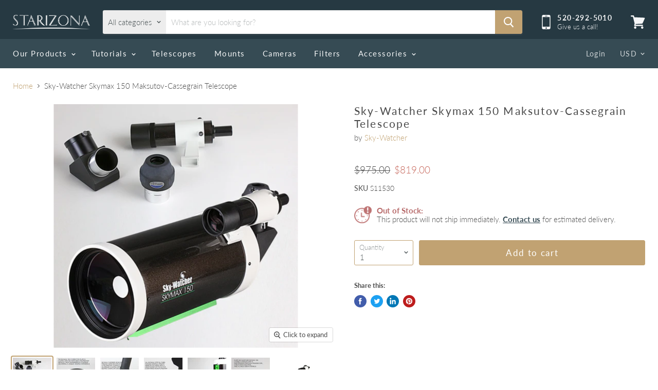

--- FILE ---
content_type: text/html; charset=utf-8
request_url: https://starizona.com/products/sky-watcher-maksutov-cassegrain-150mm
body_size: 30316
content:
<!doctype html>
<html class="no-js no-touch" lang="en">
  <head>
    <meta charset="utf-8">
    <meta http-equiv="x-ua-compatible" content="IE=edge">

    <link rel="preconnect" href="https://cdn.shopify.com">
    <link rel="preconnect" href="https://fonts.shopifycdn.com">
    <link rel="preconnect" href="https://v.shopify.com">
    <link rel="preconnect" href="https://cdn.shopifycloud.com">

    <title>Sky-Watcher Skymax 150 Maksutov-Cassegrain Telescope — Starizona</title>

    
      <meta name="description" content="  Maksutov-Cassegrain optical design Primary and secondary mirrors feature proprietary Radiant™ Aluminum Quartz™ (RAQ™) coatings Corrector plate featuring Metallic High-Transmission Coatings™ (MHTC™) virtually eliminates chromatic aberrations 150mm aperture, 1800mm focal length, f/12 focal ratio Aluminum tube coated wi">
    

    
  <link rel="shortcut icon" href="//starizona.com/cdn/shop/files/favicon_d489cdd7-80c6-4100-b09e-82397e751e1e_32x32.jpg?v=1613727633" type="image/png">


    
      <link rel="canonical" href="https://starizona.com/products/sky-watcher-maksutov-cassegrain-150mm" />
    

    <meta name="viewport" content="width=device-width">

    
    















<meta property="og:site_name" content="Starizona">
<meta property="og:url" content="https://starizona.com/products/sky-watcher-maksutov-cassegrain-150mm">
<meta property="og:title" content="Sky-Watcher Skymax 150 Maksutov-Cassegrain Telescope">
<meta property="og:type" content="website">
<meta property="og:description" content="  Maksutov-Cassegrain optical design Primary and secondary mirrors feature proprietary Radiant™ Aluminum Quartz™ (RAQ™) coatings Corrector plate featuring Metallic High-Transmission Coatings™ (MHTC™) virtually eliminates chromatic aberrations 150mm aperture, 1800mm focal length, f/12 focal ratio Aluminum tube coated wi">




    
    
    

    
    
    <meta
      property="og:image"
      content="https://starizona.com/cdn/shop/files/Skymax150_Main_1800x1800_821603a3-08d4-40da-b5cf-effb7623dbb8_1200x1200.jpg?v=1722642550"
    />
    <meta
      property="og:image:secure_url"
      content="https://starizona.com/cdn/shop/files/Skymax150_Main_1800x1800_821603a3-08d4-40da-b5cf-effb7623dbb8_1200x1200.jpg?v=1722642550"
    />
    <meta property="og:image:width" content="1200" />
    <meta property="og:image:height" content="1200" />
    
    
    <meta property="og:image:alt" content="Social media image" />
  
















<meta name="twitter:title" content="Sky-Watcher Skymax 150 Maksutov-Cassegrain Telescope">
<meta name="twitter:description" content="  Maksutov-Cassegrain optical design Primary and secondary mirrors feature proprietary Radiant™ Aluminum Quartz™ (RAQ™) coatings Corrector plate featuring Metallic High-Transmission Coatings™ (MHTC™) virtually eliminates chromatic aberrations 150mm aperture, 1800mm focal length, f/12 focal ratio Aluminum tube coated wi">


    
    
    
      
      
      <meta name="twitter:card" content="summary">
    
    
    <meta
      property="twitter:image"
      content="https://starizona.com/cdn/shop/files/Skymax150_Main_1800x1800_821603a3-08d4-40da-b5cf-effb7623dbb8_1200x1200_crop_center.jpg?v=1722642550"
    />
    <meta property="twitter:image:width" content="1200" />
    <meta property="twitter:image:height" content="1200" />
    
    
    <meta property="twitter:image:alt" content="Social media image" />
  



    <link rel="preload" href="//starizona.com/cdn/fonts/lato/lato_n4.c3b93d431f0091c8be23185e15c9d1fee1e971c5.woff2" as="font" crossorigin="anonymous">
    <link rel="preload" as="style" href="//starizona.com/cdn/shop/t/9/assets/theme.scss.css?v=7788280939395666151763849838">

    <script>window.performance && window.performance.mark && window.performance.mark('shopify.content_for_header.start');</script><meta id="shopify-digital-wallet" name="shopify-digital-wallet" content="/32725696648/digital_wallets/dialog">
<meta name="shopify-checkout-api-token" content="9cb9fb317d47a7df5087c307c53b9f5d">
<meta id="in-context-paypal-metadata" data-shop-id="32725696648" data-venmo-supported="true" data-environment="production" data-locale="en_US" data-paypal-v4="true" data-currency="USD">
<link rel="alternate" type="application/json+oembed" href="https://starizona.com/products/sky-watcher-maksutov-cassegrain-150mm.oembed">
<script async="async" src="/checkouts/internal/preloads.js?locale=en-US"></script>
<link rel="preconnect" href="https://shop.app" crossorigin="anonymous">
<script async="async" src="https://shop.app/checkouts/internal/preloads.js?locale=en-US&shop_id=32725696648" crossorigin="anonymous"></script>
<script id="apple-pay-shop-capabilities" type="application/json">{"shopId":32725696648,"countryCode":"US","currencyCode":"USD","merchantCapabilities":["supports3DS"],"merchantId":"gid:\/\/shopify\/Shop\/32725696648","merchantName":"Starizona","requiredBillingContactFields":["postalAddress","email","phone"],"requiredShippingContactFields":["postalAddress","email","phone"],"shippingType":"shipping","supportedNetworks":["visa","masterCard","amex","discover","elo","jcb"],"total":{"type":"pending","label":"Starizona","amount":"1.00"},"shopifyPaymentsEnabled":true,"supportsSubscriptions":true}</script>
<script id="shopify-features" type="application/json">{"accessToken":"9cb9fb317d47a7df5087c307c53b9f5d","betas":["rich-media-storefront-analytics"],"domain":"starizona.com","predictiveSearch":true,"shopId":32725696648,"locale":"en"}</script>
<script>var Shopify = Shopify || {};
Shopify.shop = "starizona.myshopify.com";
Shopify.locale = "en";
Shopify.currency = {"active":"USD","rate":"1.0"};
Shopify.country = "US";
Shopify.theme = {"name":"Starizona Active Theme","id":131358785793,"schema_name":"Empire","schema_version":"5.1.1","theme_store_id":838,"role":"main"};
Shopify.theme.handle = "null";
Shopify.theme.style = {"id":null,"handle":null};
Shopify.cdnHost = "starizona.com/cdn";
Shopify.routes = Shopify.routes || {};
Shopify.routes.root = "/";</script>
<script type="module">!function(o){(o.Shopify=o.Shopify||{}).modules=!0}(window);</script>
<script>!function(o){function n(){var o=[];function n(){o.push(Array.prototype.slice.apply(arguments))}return n.q=o,n}var t=o.Shopify=o.Shopify||{};t.loadFeatures=n(),t.autoloadFeatures=n()}(window);</script>
<script>
  window.ShopifyPay = window.ShopifyPay || {};
  window.ShopifyPay.apiHost = "shop.app\/pay";
  window.ShopifyPay.redirectState = null;
</script>
<script id="shop-js-analytics" type="application/json">{"pageType":"product"}</script>
<script defer="defer" async type="module" src="//starizona.com/cdn/shopifycloud/shop-js/modules/v2/client.init-shop-cart-sync_DtuiiIyl.en.esm.js"></script>
<script defer="defer" async type="module" src="//starizona.com/cdn/shopifycloud/shop-js/modules/v2/chunk.common_CUHEfi5Q.esm.js"></script>
<script type="module">
  await import("//starizona.com/cdn/shopifycloud/shop-js/modules/v2/client.init-shop-cart-sync_DtuiiIyl.en.esm.js");
await import("//starizona.com/cdn/shopifycloud/shop-js/modules/v2/chunk.common_CUHEfi5Q.esm.js");

  window.Shopify.SignInWithShop?.initShopCartSync?.({"fedCMEnabled":true,"windoidEnabled":true});

</script>
<script defer="defer" async type="module" src="//starizona.com/cdn/shopifycloud/shop-js/modules/v2/client.payment-terms_CAtGlQYS.en.esm.js"></script>
<script defer="defer" async type="module" src="//starizona.com/cdn/shopifycloud/shop-js/modules/v2/chunk.common_CUHEfi5Q.esm.js"></script>
<script defer="defer" async type="module" src="//starizona.com/cdn/shopifycloud/shop-js/modules/v2/chunk.modal_BewljZkx.esm.js"></script>
<script type="module">
  await import("//starizona.com/cdn/shopifycloud/shop-js/modules/v2/client.payment-terms_CAtGlQYS.en.esm.js");
await import("//starizona.com/cdn/shopifycloud/shop-js/modules/v2/chunk.common_CUHEfi5Q.esm.js");
await import("//starizona.com/cdn/shopifycloud/shop-js/modules/v2/chunk.modal_BewljZkx.esm.js");

  
</script>
<script>
  window.Shopify = window.Shopify || {};
  if (!window.Shopify.featureAssets) window.Shopify.featureAssets = {};
  window.Shopify.featureAssets['shop-js'] = {"shop-cart-sync":["modules/v2/client.shop-cart-sync_DFoTY42P.en.esm.js","modules/v2/chunk.common_CUHEfi5Q.esm.js"],"init-fed-cm":["modules/v2/client.init-fed-cm_D2UNy1i2.en.esm.js","modules/v2/chunk.common_CUHEfi5Q.esm.js"],"init-shop-email-lookup-coordinator":["modules/v2/client.init-shop-email-lookup-coordinator_BQEe2rDt.en.esm.js","modules/v2/chunk.common_CUHEfi5Q.esm.js"],"shop-cash-offers":["modules/v2/client.shop-cash-offers_3CTtReFF.en.esm.js","modules/v2/chunk.common_CUHEfi5Q.esm.js","modules/v2/chunk.modal_BewljZkx.esm.js"],"shop-button":["modules/v2/client.shop-button_C6oxCjDL.en.esm.js","modules/v2/chunk.common_CUHEfi5Q.esm.js"],"init-windoid":["modules/v2/client.init-windoid_5pix8xhK.en.esm.js","modules/v2/chunk.common_CUHEfi5Q.esm.js"],"avatar":["modules/v2/client.avatar_BTnouDA3.en.esm.js"],"init-shop-cart-sync":["modules/v2/client.init-shop-cart-sync_DtuiiIyl.en.esm.js","modules/v2/chunk.common_CUHEfi5Q.esm.js"],"shop-toast-manager":["modules/v2/client.shop-toast-manager_BYv_8cH1.en.esm.js","modules/v2/chunk.common_CUHEfi5Q.esm.js"],"pay-button":["modules/v2/client.pay-button_FnF9EIkY.en.esm.js","modules/v2/chunk.common_CUHEfi5Q.esm.js"],"shop-login-button":["modules/v2/client.shop-login-button_CH1KUpOf.en.esm.js","modules/v2/chunk.common_CUHEfi5Q.esm.js","modules/v2/chunk.modal_BewljZkx.esm.js"],"init-customer-accounts-sign-up":["modules/v2/client.init-customer-accounts-sign-up_aj7QGgYS.en.esm.js","modules/v2/client.shop-login-button_CH1KUpOf.en.esm.js","modules/v2/chunk.common_CUHEfi5Q.esm.js","modules/v2/chunk.modal_BewljZkx.esm.js"],"init-shop-for-new-customer-accounts":["modules/v2/client.init-shop-for-new-customer-accounts_NbnYRf_7.en.esm.js","modules/v2/client.shop-login-button_CH1KUpOf.en.esm.js","modules/v2/chunk.common_CUHEfi5Q.esm.js","modules/v2/chunk.modal_BewljZkx.esm.js"],"init-customer-accounts":["modules/v2/client.init-customer-accounts_ppedhqCH.en.esm.js","modules/v2/client.shop-login-button_CH1KUpOf.en.esm.js","modules/v2/chunk.common_CUHEfi5Q.esm.js","modules/v2/chunk.modal_BewljZkx.esm.js"],"shop-follow-button":["modules/v2/client.shop-follow-button_CMIBBa6u.en.esm.js","modules/v2/chunk.common_CUHEfi5Q.esm.js","modules/v2/chunk.modal_BewljZkx.esm.js"],"lead-capture":["modules/v2/client.lead-capture_But0hIyf.en.esm.js","modules/v2/chunk.common_CUHEfi5Q.esm.js","modules/v2/chunk.modal_BewljZkx.esm.js"],"checkout-modal":["modules/v2/client.checkout-modal_BBxc70dQ.en.esm.js","modules/v2/chunk.common_CUHEfi5Q.esm.js","modules/v2/chunk.modal_BewljZkx.esm.js"],"shop-login":["modules/v2/client.shop-login_hM3Q17Kl.en.esm.js","modules/v2/chunk.common_CUHEfi5Q.esm.js","modules/v2/chunk.modal_BewljZkx.esm.js"],"payment-terms":["modules/v2/client.payment-terms_CAtGlQYS.en.esm.js","modules/v2/chunk.common_CUHEfi5Q.esm.js","modules/v2/chunk.modal_BewljZkx.esm.js"]};
</script>
<script>(function() {
  var isLoaded = false;
  function asyncLoad() {
    if (isLoaded) return;
    isLoaded = true;
    var urls = ["https:\/\/cdn.shopify.com\/s\/files\/1\/0417\/3765\/0342\/files\/mrp-script-tag.js?v=1672824107\u0026shop=starizona.myshopify.com","\/\/cdn.shopify.com\/proxy\/30b3229d17306d5a95fe6b78f19fc7e3320746f354d32d5f8f03397d94053632\/tabs.tkdigital.dev\/scripts\/ne_smart_tabs_1bf2fb94df1211599ea1a76c8ea8e14d.js?shop=starizona.myshopify.com\u0026sp-cache-control=cHVibGljLCBtYXgtYWdlPTkwMA"];
    for (var i = 0; i < urls.length; i++) {
      var s = document.createElement('script');
      s.type = 'text/javascript';
      s.async = true;
      s.src = urls[i];
      var x = document.getElementsByTagName('script')[0];
      x.parentNode.insertBefore(s, x);
    }
  };
  if(window.attachEvent) {
    window.attachEvent('onload', asyncLoad);
  } else {
    window.addEventListener('load', asyncLoad, false);
  }
})();</script>
<script id="__st">var __st={"a":32725696648,"offset":-25200,"reqid":"c6615a5a-3f95-4181-acdf-73cab6d2f1c3-1766748170","pageurl":"starizona.com\/products\/sky-watcher-maksutov-cassegrain-150mm","u":"a4200e1d216c","p":"product","rtyp":"product","rid":4573571940488};</script>
<script>window.ShopifyPaypalV4VisibilityTracking = true;</script>
<script id="captcha-bootstrap">!function(){'use strict';const t='contact',e='account',n='new_comment',o=[[t,t],['blogs',n],['comments',n],[t,'customer']],c=[[e,'customer_login'],[e,'guest_login'],[e,'recover_customer_password'],[e,'create_customer']],r=t=>t.map((([t,e])=>`form[action*='/${t}']:not([data-nocaptcha='true']) input[name='form_type'][value='${e}']`)).join(','),a=t=>()=>t?[...document.querySelectorAll(t)].map((t=>t.form)):[];function s(){const t=[...o],e=r(t);return a(e)}const i='password',u='form_key',d=['recaptcha-v3-token','g-recaptcha-response','h-captcha-response',i],f=()=>{try{return window.sessionStorage}catch{return}},m='__shopify_v',_=t=>t.elements[u];function p(t,e,n=!1){try{const o=window.sessionStorage,c=JSON.parse(o.getItem(e)),{data:r}=function(t){const{data:e,action:n}=t;return t[m]||n?{data:e,action:n}:{data:t,action:n}}(c);for(const[e,n]of Object.entries(r))t.elements[e]&&(t.elements[e].value=n);n&&o.removeItem(e)}catch(o){console.error('form repopulation failed',{error:o})}}const l='form_type',E='cptcha';function T(t){t.dataset[E]=!0}const w=window,h=w.document,L='Shopify',v='ce_forms',y='captcha';let A=!1;((t,e)=>{const n=(g='f06e6c50-85a8-45c8-87d0-21a2b65856fe',I='https://cdn.shopify.com/shopifycloud/storefront-forms-hcaptcha/ce_storefront_forms_captcha_hcaptcha.v1.5.2.iife.js',D={infoText:'Protected by hCaptcha',privacyText:'Privacy',termsText:'Terms'},(t,e,n)=>{const o=w[L][v],c=o.bindForm;if(c)return c(t,g,e,D).then(n);var r;o.q.push([[t,g,e,D],n]),r=I,A||(h.body.append(Object.assign(h.createElement('script'),{id:'captcha-provider',async:!0,src:r})),A=!0)});var g,I,D;w[L]=w[L]||{},w[L][v]=w[L][v]||{},w[L][v].q=[],w[L][y]=w[L][y]||{},w[L][y].protect=function(t,e){n(t,void 0,e),T(t)},Object.freeze(w[L][y]),function(t,e,n,w,h,L){const[v,y,A,g]=function(t,e,n){const i=e?o:[],u=t?c:[],d=[...i,...u],f=r(d),m=r(i),_=r(d.filter((([t,e])=>n.includes(e))));return[a(f),a(m),a(_),s()]}(w,h,L),I=t=>{const e=t.target;return e instanceof HTMLFormElement?e:e&&e.form},D=t=>v().includes(t);t.addEventListener('submit',(t=>{const e=I(t);if(!e)return;const n=D(e)&&!e.dataset.hcaptchaBound&&!e.dataset.recaptchaBound,o=_(e),c=g().includes(e)&&(!o||!o.value);(n||c)&&t.preventDefault(),c&&!n&&(function(t){try{if(!f())return;!function(t){const e=f();if(!e)return;const n=_(t);if(!n)return;const o=n.value;o&&e.removeItem(o)}(t);const e=Array.from(Array(32),(()=>Math.random().toString(36)[2])).join('');!function(t,e){_(t)||t.append(Object.assign(document.createElement('input'),{type:'hidden',name:u})),t.elements[u].value=e}(t,e),function(t,e){const n=f();if(!n)return;const o=[...t.querySelectorAll(`input[type='${i}']`)].map((({name:t})=>t)),c=[...d,...o],r={};for(const[a,s]of new FormData(t).entries())c.includes(a)||(r[a]=s);n.setItem(e,JSON.stringify({[m]:1,action:t.action,data:r}))}(t,e)}catch(e){console.error('failed to persist form',e)}}(e),e.submit())}));const S=(t,e)=>{t&&!t.dataset[E]&&(n(t,e.some((e=>e===t))),T(t))};for(const o of['focusin','change'])t.addEventListener(o,(t=>{const e=I(t);D(e)&&S(e,y())}));const B=e.get('form_key'),M=e.get(l),P=B&&M;t.addEventListener('DOMContentLoaded',(()=>{const t=y();if(P)for(const e of t)e.elements[l].value===M&&p(e,B);[...new Set([...A(),...v().filter((t=>'true'===t.dataset.shopifyCaptcha))])].forEach((e=>S(e,t)))}))}(h,new URLSearchParams(w.location.search),n,t,e,['guest_login'])})(!0,!0)}();</script>
<script integrity="sha256-4kQ18oKyAcykRKYeNunJcIwy7WH5gtpwJnB7kiuLZ1E=" data-source-attribution="shopify.loadfeatures" defer="defer" src="//starizona.com/cdn/shopifycloud/storefront/assets/storefront/load_feature-a0a9edcb.js" crossorigin="anonymous"></script>
<script crossorigin="anonymous" defer="defer" src="//starizona.com/cdn/shopifycloud/storefront/assets/shopify_pay/storefront-65b4c6d7.js?v=20250812"></script>
<script data-source-attribution="shopify.dynamic_checkout.dynamic.init">var Shopify=Shopify||{};Shopify.PaymentButton=Shopify.PaymentButton||{isStorefrontPortableWallets:!0,init:function(){window.Shopify.PaymentButton.init=function(){};var t=document.createElement("script");t.src="https://starizona.com/cdn/shopifycloud/portable-wallets/latest/portable-wallets.en.js",t.type="module",document.head.appendChild(t)}};
</script>
<script data-source-attribution="shopify.dynamic_checkout.buyer_consent">
  function portableWalletsHideBuyerConsent(e){var t=document.getElementById("shopify-buyer-consent"),n=document.getElementById("shopify-subscription-policy-button");t&&n&&(t.classList.add("hidden"),t.setAttribute("aria-hidden","true"),n.removeEventListener("click",e))}function portableWalletsShowBuyerConsent(e){var t=document.getElementById("shopify-buyer-consent"),n=document.getElementById("shopify-subscription-policy-button");t&&n&&(t.classList.remove("hidden"),t.removeAttribute("aria-hidden"),n.addEventListener("click",e))}window.Shopify?.PaymentButton&&(window.Shopify.PaymentButton.hideBuyerConsent=portableWalletsHideBuyerConsent,window.Shopify.PaymentButton.showBuyerConsent=portableWalletsShowBuyerConsent);
</script>
<script data-source-attribution="shopify.dynamic_checkout.cart.bootstrap">document.addEventListener("DOMContentLoaded",(function(){function t(){return document.querySelector("shopify-accelerated-checkout-cart, shopify-accelerated-checkout")}if(t())Shopify.PaymentButton.init();else{new MutationObserver((function(e,n){t()&&(Shopify.PaymentButton.init(),n.disconnect())})).observe(document.body,{childList:!0,subtree:!0})}}));
</script>
<link id="shopify-accelerated-checkout-styles" rel="stylesheet" media="screen" href="https://starizona.com/cdn/shopifycloud/portable-wallets/latest/accelerated-checkout-backwards-compat.css" crossorigin="anonymous">
<style id="shopify-accelerated-checkout-cart">
        #shopify-buyer-consent {
  margin-top: 1em;
  display: inline-block;
  width: 100%;
}

#shopify-buyer-consent.hidden {
  display: none;
}

#shopify-subscription-policy-button {
  background: none;
  border: none;
  padding: 0;
  text-decoration: underline;
  font-size: inherit;
  cursor: pointer;
}

#shopify-subscription-policy-button::before {
  box-shadow: none;
}

      </style>
<script id="sections-script" data-sections="product-recommendations" defer="defer" src="//starizona.com/cdn/shop/t/9/compiled_assets/scripts.js?6414"></script>
<script>window.performance && window.performance.mark && window.performance.mark('shopify.content_for_header.end');</script>

    <link href="//starizona.com/cdn/shop/t/9/assets/theme.scss.css?v=7788280939395666151763849838" rel="stylesheet" type="text/css" media="all" />
    <link rel="stylesheet" href="https://cdn.shopify.com/shopifycloud/shopify-plyr/v1.0/shopify-plyr.css">
    <link href="//starizona.com/cdn/shop/t/9/assets/starizona.scss.css?v=92874992735928716891723692571" rel="stylesheet" type="text/css" media="all" />
    
    <script type="text/javascript" src="https://code.jquery.com/jquery-1.12.1.min.js"></script>
<script src="https://cdnjs.cloudflare.com/ajax/libs/magnific-popup.js/1.1.0/jquery.magnific-popup.js"></script>
<link rel="stylesheet" href="https://cdnjs.cloudflare.com/ajax/libs/magnific-popup.js/1.1.0/magnific-popup.css" />

</script>
  
    <!-- Upsell & Cross Sell - Selleasy by Logbase - Starts -->
      <script src='https://upsell-app.logbase.io/lb-upsell.js?shop=starizona.myshopify.com' defer></script>
    <!-- Upsell & Cross Sell - Selleasy by Logbase - Ends -->
<link href="https://monorail-edge.shopifysvc.com" rel="dns-prefetch">
<script>(function(){if ("sendBeacon" in navigator && "performance" in window) {try {var session_token_from_headers = performance.getEntriesByType('navigation')[0].serverTiming.find(x => x.name == '_s').description;} catch {var session_token_from_headers = undefined;}var session_cookie_matches = document.cookie.match(/_shopify_s=([^;]*)/);var session_token_from_cookie = session_cookie_matches && session_cookie_matches.length === 2 ? session_cookie_matches[1] : "";var session_token = session_token_from_headers || session_token_from_cookie || "";function handle_abandonment_event(e) {var entries = performance.getEntries().filter(function(entry) {return /monorail-edge.shopifysvc.com/.test(entry.name);});if (!window.abandonment_tracked && entries.length === 0) {window.abandonment_tracked = true;var currentMs = Date.now();var navigation_start = performance.timing.navigationStart;var payload = {shop_id: 32725696648,url: window.location.href,navigation_start,duration: currentMs - navigation_start,session_token,page_type: "product"};window.navigator.sendBeacon("https://monorail-edge.shopifysvc.com/v1/produce", JSON.stringify({schema_id: "online_store_buyer_site_abandonment/1.1",payload: payload,metadata: {event_created_at_ms: currentMs,event_sent_at_ms: currentMs}}));}}window.addEventListener('pagehide', handle_abandonment_event);}}());</script>
<script id="web-pixels-manager-setup">(function e(e,d,r,n,o){if(void 0===o&&(o={}),!Boolean(null===(a=null===(i=window.Shopify)||void 0===i?void 0:i.analytics)||void 0===a?void 0:a.replayQueue)){var i,a;window.Shopify=window.Shopify||{};var t=window.Shopify;t.analytics=t.analytics||{};var s=t.analytics;s.replayQueue=[],s.publish=function(e,d,r){return s.replayQueue.push([e,d,r]),!0};try{self.performance.mark("wpm:start")}catch(e){}var l=function(){var e={modern:/Edge?\/(1{2}[4-9]|1[2-9]\d|[2-9]\d{2}|\d{4,})\.\d+(\.\d+|)|Firefox\/(1{2}[4-9]|1[2-9]\d|[2-9]\d{2}|\d{4,})\.\d+(\.\d+|)|Chrom(ium|e)\/(9{2}|\d{3,})\.\d+(\.\d+|)|(Maci|X1{2}).+ Version\/(15\.\d+|(1[6-9]|[2-9]\d|\d{3,})\.\d+)([,.]\d+|)( \(\w+\)|)( Mobile\/\w+|) Safari\/|Chrome.+OPR\/(9{2}|\d{3,})\.\d+\.\d+|(CPU[ +]OS|iPhone[ +]OS|CPU[ +]iPhone|CPU IPhone OS|CPU iPad OS)[ +]+(15[._]\d+|(1[6-9]|[2-9]\d|\d{3,})[._]\d+)([._]\d+|)|Android:?[ /-](13[3-9]|1[4-9]\d|[2-9]\d{2}|\d{4,})(\.\d+|)(\.\d+|)|Android.+Firefox\/(13[5-9]|1[4-9]\d|[2-9]\d{2}|\d{4,})\.\d+(\.\d+|)|Android.+Chrom(ium|e)\/(13[3-9]|1[4-9]\d|[2-9]\d{2}|\d{4,})\.\d+(\.\d+|)|SamsungBrowser\/([2-9]\d|\d{3,})\.\d+/,legacy:/Edge?\/(1[6-9]|[2-9]\d|\d{3,})\.\d+(\.\d+|)|Firefox\/(5[4-9]|[6-9]\d|\d{3,})\.\d+(\.\d+|)|Chrom(ium|e)\/(5[1-9]|[6-9]\d|\d{3,})\.\d+(\.\d+|)([\d.]+$|.*Safari\/(?![\d.]+ Edge\/[\d.]+$))|(Maci|X1{2}).+ Version\/(10\.\d+|(1[1-9]|[2-9]\d|\d{3,})\.\d+)([,.]\d+|)( \(\w+\)|)( Mobile\/\w+|) Safari\/|Chrome.+OPR\/(3[89]|[4-9]\d|\d{3,})\.\d+\.\d+|(CPU[ +]OS|iPhone[ +]OS|CPU[ +]iPhone|CPU IPhone OS|CPU iPad OS)[ +]+(10[._]\d+|(1[1-9]|[2-9]\d|\d{3,})[._]\d+)([._]\d+|)|Android:?[ /-](13[3-9]|1[4-9]\d|[2-9]\d{2}|\d{4,})(\.\d+|)(\.\d+|)|Mobile Safari.+OPR\/([89]\d|\d{3,})\.\d+\.\d+|Android.+Firefox\/(13[5-9]|1[4-9]\d|[2-9]\d{2}|\d{4,})\.\d+(\.\d+|)|Android.+Chrom(ium|e)\/(13[3-9]|1[4-9]\d|[2-9]\d{2}|\d{4,})\.\d+(\.\d+|)|Android.+(UC? ?Browser|UCWEB|U3)[ /]?(15\.([5-9]|\d{2,})|(1[6-9]|[2-9]\d|\d{3,})\.\d+)\.\d+|SamsungBrowser\/(5\.\d+|([6-9]|\d{2,})\.\d+)|Android.+MQ{2}Browser\/(14(\.(9|\d{2,})|)|(1[5-9]|[2-9]\d|\d{3,})(\.\d+|))(\.\d+|)|K[Aa][Ii]OS\/(3\.\d+|([4-9]|\d{2,})\.\d+)(\.\d+|)/},d=e.modern,r=e.legacy,n=navigator.userAgent;return n.match(d)?"modern":n.match(r)?"legacy":"unknown"}(),u="modern"===l?"modern":"legacy",c=(null!=n?n:{modern:"",legacy:""})[u],f=function(e){return[e.baseUrl,"/wpm","/b",e.hashVersion,"modern"===e.buildTarget?"m":"l",".js"].join("")}({baseUrl:d,hashVersion:r,buildTarget:u}),m=function(e){var d=e.version,r=e.bundleTarget,n=e.surface,o=e.pageUrl,i=e.monorailEndpoint;return{emit:function(e){var a=e.status,t=e.errorMsg,s=(new Date).getTime(),l=JSON.stringify({metadata:{event_sent_at_ms:s},events:[{schema_id:"web_pixels_manager_load/3.1",payload:{version:d,bundle_target:r,page_url:o,status:a,surface:n,error_msg:t},metadata:{event_created_at_ms:s}}]});if(!i)return console&&console.warn&&console.warn("[Web Pixels Manager] No Monorail endpoint provided, skipping logging."),!1;try{return self.navigator.sendBeacon.bind(self.navigator)(i,l)}catch(e){}var u=new XMLHttpRequest;try{return u.open("POST",i,!0),u.setRequestHeader("Content-Type","text/plain"),u.send(l),!0}catch(e){return console&&console.warn&&console.warn("[Web Pixels Manager] Got an unhandled error while logging to Monorail."),!1}}}}({version:r,bundleTarget:l,surface:e.surface,pageUrl:self.location.href,monorailEndpoint:e.monorailEndpoint});try{o.browserTarget=l,function(e){var d=e.src,r=e.async,n=void 0===r||r,o=e.onload,i=e.onerror,a=e.sri,t=e.scriptDataAttributes,s=void 0===t?{}:t,l=document.createElement("script"),u=document.querySelector("head"),c=document.querySelector("body");if(l.async=n,l.src=d,a&&(l.integrity=a,l.crossOrigin="anonymous"),s)for(var f in s)if(Object.prototype.hasOwnProperty.call(s,f))try{l.dataset[f]=s[f]}catch(e){}if(o&&l.addEventListener("load",o),i&&l.addEventListener("error",i),u)u.appendChild(l);else{if(!c)throw new Error("Did not find a head or body element to append the script");c.appendChild(l)}}({src:f,async:!0,onload:function(){if(!function(){var e,d;return Boolean(null===(d=null===(e=window.Shopify)||void 0===e?void 0:e.analytics)||void 0===d?void 0:d.initialized)}()){var d=window.webPixelsManager.init(e)||void 0;if(d){var r=window.Shopify.analytics;r.replayQueue.forEach((function(e){var r=e[0],n=e[1],o=e[2];d.publishCustomEvent(r,n,o)})),r.replayQueue=[],r.publish=d.publishCustomEvent,r.visitor=d.visitor,r.initialized=!0}}},onerror:function(){return m.emit({status:"failed",errorMsg:"".concat(f," has failed to load")})},sri:function(e){var d=/^sha384-[A-Za-z0-9+/=]+$/;return"string"==typeof e&&d.test(e)}(c)?c:"",scriptDataAttributes:o}),m.emit({status:"loading"})}catch(e){m.emit({status:"failed",errorMsg:(null==e?void 0:e.message)||"Unknown error"})}}})({shopId: 32725696648,storefrontBaseUrl: "https://starizona.com",extensionsBaseUrl: "https://extensions.shopifycdn.com/cdn/shopifycloud/web-pixels-manager",monorailEndpoint: "https://monorail-edge.shopifysvc.com/unstable/produce_batch",surface: "storefront-renderer",enabledBetaFlags: ["2dca8a86","a0d5f9d2"],webPixelsConfigList: [{"id":"shopify-app-pixel","configuration":"{}","eventPayloadVersion":"v1","runtimeContext":"STRICT","scriptVersion":"0450","apiClientId":"shopify-pixel","type":"APP","privacyPurposes":["ANALYTICS","MARKETING"]},{"id":"shopify-custom-pixel","eventPayloadVersion":"v1","runtimeContext":"LAX","scriptVersion":"0450","apiClientId":"shopify-pixel","type":"CUSTOM","privacyPurposes":["ANALYTICS","MARKETING"]}],isMerchantRequest: false,initData: {"shop":{"name":"Starizona","paymentSettings":{"currencyCode":"USD"},"myshopifyDomain":"starizona.myshopify.com","countryCode":"US","storefrontUrl":"https:\/\/starizona.com"},"customer":null,"cart":null,"checkout":null,"productVariants":[{"price":{"amount":819.0,"currencyCode":"USD"},"product":{"title":"Sky-Watcher Skymax 150 Maksutov-Cassegrain Telescope","vendor":"Sky-Watcher","id":"4573571940488","untranslatedTitle":"Sky-Watcher Skymax 150 Maksutov-Cassegrain Telescope","url":"\/products\/sky-watcher-maksutov-cassegrain-150mm","type":"Telescope"},"id":"32328494350472","image":{"src":"\/\/starizona.com\/cdn\/shop\/files\/Skymax150_Main_1800x1800_821603a3-08d4-40da-b5cf-effb7623dbb8.jpg?v=1722642550"},"sku":"S11530","title":"Default Title","untranslatedTitle":"Default Title"}],"purchasingCompany":null},},"https://starizona.com/cdn","da62cc92w68dfea28pcf9825a4m392e00d0",{"modern":"","legacy":""},{"shopId":"32725696648","storefrontBaseUrl":"https:\/\/starizona.com","extensionBaseUrl":"https:\/\/extensions.shopifycdn.com\/cdn\/shopifycloud\/web-pixels-manager","surface":"storefront-renderer","enabledBetaFlags":"[\"2dca8a86\", \"a0d5f9d2\"]","isMerchantRequest":"false","hashVersion":"da62cc92w68dfea28pcf9825a4m392e00d0","publish":"custom","events":"[[\"page_viewed\",{}],[\"product_viewed\",{\"productVariant\":{\"price\":{\"amount\":819.0,\"currencyCode\":\"USD\"},\"product\":{\"title\":\"Sky-Watcher Skymax 150 Maksutov-Cassegrain Telescope\",\"vendor\":\"Sky-Watcher\",\"id\":\"4573571940488\",\"untranslatedTitle\":\"Sky-Watcher Skymax 150 Maksutov-Cassegrain Telescope\",\"url\":\"\/products\/sky-watcher-maksutov-cassegrain-150mm\",\"type\":\"Telescope\"},\"id\":\"32328494350472\",\"image\":{\"src\":\"\/\/starizona.com\/cdn\/shop\/files\/Skymax150_Main_1800x1800_821603a3-08d4-40da-b5cf-effb7623dbb8.jpg?v=1722642550\"},\"sku\":\"S11530\",\"title\":\"Default Title\",\"untranslatedTitle\":\"Default Title\"}}]]"});</script><script>
  window.ShopifyAnalytics = window.ShopifyAnalytics || {};
  window.ShopifyAnalytics.meta = window.ShopifyAnalytics.meta || {};
  window.ShopifyAnalytics.meta.currency = 'USD';
  var meta = {"product":{"id":4573571940488,"gid":"gid:\/\/shopify\/Product\/4573571940488","vendor":"Sky-Watcher","type":"Telescope","handle":"sky-watcher-maksutov-cassegrain-150mm","variants":[{"id":32328494350472,"price":81900,"name":"Sky-Watcher Skymax 150 Maksutov-Cassegrain Telescope","public_title":null,"sku":"S11530"}],"remote":false},"page":{"pageType":"product","resourceType":"product","resourceId":4573571940488,"requestId":"c6615a5a-3f95-4181-acdf-73cab6d2f1c3-1766748170"}};
  for (var attr in meta) {
    window.ShopifyAnalytics.meta[attr] = meta[attr];
  }
</script>
<script class="analytics">
  (function () {
    var customDocumentWrite = function(content) {
      var jquery = null;

      if (window.jQuery) {
        jquery = window.jQuery;
      } else if (window.Checkout && window.Checkout.$) {
        jquery = window.Checkout.$;
      }

      if (jquery) {
        jquery('body').append(content);
      }
    };

    var hasLoggedConversion = function(token) {
      if (token) {
        return document.cookie.indexOf('loggedConversion=' + token) !== -1;
      }
      return false;
    }

    var setCookieIfConversion = function(token) {
      if (token) {
        var twoMonthsFromNow = new Date(Date.now());
        twoMonthsFromNow.setMonth(twoMonthsFromNow.getMonth() + 2);

        document.cookie = 'loggedConversion=' + token + '; expires=' + twoMonthsFromNow;
      }
    }

    var trekkie = window.ShopifyAnalytics.lib = window.trekkie = window.trekkie || [];
    if (trekkie.integrations) {
      return;
    }
    trekkie.methods = [
      'identify',
      'page',
      'ready',
      'track',
      'trackForm',
      'trackLink'
    ];
    trekkie.factory = function(method) {
      return function() {
        var args = Array.prototype.slice.call(arguments);
        args.unshift(method);
        trekkie.push(args);
        return trekkie;
      };
    };
    for (var i = 0; i < trekkie.methods.length; i++) {
      var key = trekkie.methods[i];
      trekkie[key] = trekkie.factory(key);
    }
    trekkie.load = function(config) {
      trekkie.config = config || {};
      trekkie.config.initialDocumentCookie = document.cookie;
      var first = document.getElementsByTagName('script')[0];
      var script = document.createElement('script');
      script.type = 'text/javascript';
      script.onerror = function(e) {
        var scriptFallback = document.createElement('script');
        scriptFallback.type = 'text/javascript';
        scriptFallback.onerror = function(error) {
                var Monorail = {
      produce: function produce(monorailDomain, schemaId, payload) {
        var currentMs = new Date().getTime();
        var event = {
          schema_id: schemaId,
          payload: payload,
          metadata: {
            event_created_at_ms: currentMs,
            event_sent_at_ms: currentMs
          }
        };
        return Monorail.sendRequest("https://" + monorailDomain + "/v1/produce", JSON.stringify(event));
      },
      sendRequest: function sendRequest(endpointUrl, payload) {
        // Try the sendBeacon API
        if (window && window.navigator && typeof window.navigator.sendBeacon === 'function' && typeof window.Blob === 'function' && !Monorail.isIos12()) {
          var blobData = new window.Blob([payload], {
            type: 'text/plain'
          });

          if (window.navigator.sendBeacon(endpointUrl, blobData)) {
            return true;
          } // sendBeacon was not successful

        } // XHR beacon

        var xhr = new XMLHttpRequest();

        try {
          xhr.open('POST', endpointUrl);
          xhr.setRequestHeader('Content-Type', 'text/plain');
          xhr.send(payload);
        } catch (e) {
          console.log(e);
        }

        return false;
      },
      isIos12: function isIos12() {
        return window.navigator.userAgent.lastIndexOf('iPhone; CPU iPhone OS 12_') !== -1 || window.navigator.userAgent.lastIndexOf('iPad; CPU OS 12_') !== -1;
      }
    };
    Monorail.produce('monorail-edge.shopifysvc.com',
      'trekkie_storefront_load_errors/1.1',
      {shop_id: 32725696648,
      theme_id: 131358785793,
      app_name: "storefront",
      context_url: window.location.href,
      source_url: "//starizona.com/cdn/s/trekkie.storefront.8f32c7f0b513e73f3235c26245676203e1209161.min.js"});

        };
        scriptFallback.async = true;
        scriptFallback.src = '//starizona.com/cdn/s/trekkie.storefront.8f32c7f0b513e73f3235c26245676203e1209161.min.js';
        first.parentNode.insertBefore(scriptFallback, first);
      };
      script.async = true;
      script.src = '//starizona.com/cdn/s/trekkie.storefront.8f32c7f0b513e73f3235c26245676203e1209161.min.js';
      first.parentNode.insertBefore(script, first);
    };
    trekkie.load(
      {"Trekkie":{"appName":"storefront","development":false,"defaultAttributes":{"shopId":32725696648,"isMerchantRequest":null,"themeId":131358785793,"themeCityHash":"4200204834042713620","contentLanguage":"en","currency":"USD","eventMetadataId":"e1033ca7-ce52-4d7e-a3c0-d6c092b44b44"},"isServerSideCookieWritingEnabled":true,"monorailRegion":"shop_domain","enabledBetaFlags":["65f19447"]},"Session Attribution":{},"S2S":{"facebookCapiEnabled":false,"source":"trekkie-storefront-renderer","apiClientId":580111}}
    );

    var loaded = false;
    trekkie.ready(function() {
      if (loaded) return;
      loaded = true;

      window.ShopifyAnalytics.lib = window.trekkie;

      var originalDocumentWrite = document.write;
      document.write = customDocumentWrite;
      try { window.ShopifyAnalytics.merchantGoogleAnalytics.call(this); } catch(error) {};
      document.write = originalDocumentWrite;

      window.ShopifyAnalytics.lib.page(null,{"pageType":"product","resourceType":"product","resourceId":4573571940488,"requestId":"c6615a5a-3f95-4181-acdf-73cab6d2f1c3-1766748170","shopifyEmitted":true});

      var match = window.location.pathname.match(/checkouts\/(.+)\/(thank_you|post_purchase)/)
      var token = match? match[1]: undefined;
      if (!hasLoggedConversion(token)) {
        setCookieIfConversion(token);
        window.ShopifyAnalytics.lib.track("Viewed Product",{"currency":"USD","variantId":32328494350472,"productId":4573571940488,"productGid":"gid:\/\/shopify\/Product\/4573571940488","name":"Sky-Watcher Skymax 150 Maksutov-Cassegrain Telescope","price":"819.00","sku":"S11530","brand":"Sky-Watcher","variant":null,"category":"Telescope","nonInteraction":true,"remote":false},undefined,undefined,{"shopifyEmitted":true});
      window.ShopifyAnalytics.lib.track("monorail:\/\/trekkie_storefront_viewed_product\/1.1",{"currency":"USD","variantId":32328494350472,"productId":4573571940488,"productGid":"gid:\/\/shopify\/Product\/4573571940488","name":"Sky-Watcher Skymax 150 Maksutov-Cassegrain Telescope","price":"819.00","sku":"S11530","brand":"Sky-Watcher","variant":null,"category":"Telescope","nonInteraction":true,"remote":false,"referer":"https:\/\/starizona.com\/products\/sky-watcher-maksutov-cassegrain-150mm"});
      }
    });


        var eventsListenerScript = document.createElement('script');
        eventsListenerScript.async = true;
        eventsListenerScript.src = "//starizona.com/cdn/shopifycloud/storefront/assets/shop_events_listener-3da45d37.js";
        document.getElementsByTagName('head')[0].appendChild(eventsListenerScript);

})();</script>
<script
  defer
  src="https://starizona.com/cdn/shopifycloud/perf-kit/shopify-perf-kit-2.1.2.min.js"
  data-application="storefront-renderer"
  data-shop-id="32725696648"
  data-render-region="gcp-us-central1"
  data-page-type="product"
  data-theme-instance-id="131358785793"
  data-theme-name="Empire"
  data-theme-version="5.1.1"
  data-monorail-region="shop_domain"
  data-resource-timing-sampling-rate="10"
  data-shs="true"
  data-shs-beacon="true"
  data-shs-export-with-fetch="true"
  data-shs-logs-sample-rate="1"
  data-shs-beacon-endpoint="https://starizona.com/api/collect"
></script>
</head>

  <body class="template-product" data-instant-allow-query-string>
    <script>
      document.documentElement.className=document.documentElement.className.replace(/\bno-js\b/,'js');
      if(window.Shopify&&window.Shopify.designMode)document.documentElement.className+=' in-theme-editor';
      if(('ontouchstart' in window)||window.DocumentTouch&&document instanceof DocumentTouch)document.documentElement.className=document.documentElement.className.replace(/\bno-touch\b/,'has-touch');
    </script>
    <a class="skip-to-main" href="#site-main">Skip to content</a>
    <div id="shopify-section-static-announcement" class="shopify-section site-announcement"><script
  type="application/json"
  data-section-id="static-announcement"
  data-section-type="static-announcement">
</script>










<style> #shopify-section-static-announcement h2 {padding: 15px !important;} #shopify-section-static-announcement .announcement-bar {padding: 13pt; font-size: 10pt;} </style></div>
    <header
      class="site-header site-header-nav--open"
      role="banner"
      data-site-header
    >
      <div id="shopify-section-static-header" class="shopify-section site-header-wrapper"><script
  type="application/json"
  data-section-id="static-header"
  data-section-type="static-header"
  data-section-data>
  {
    "settings": {
      "sticky_header": true,
      "live_search": {
        "enable": true,
        "enable_images": true,
        "enable_content": true,
        "money_format": "${{amount}}",
        "context": {
          "view_all_results": "View all results",
          "view_all_products": "View all products",
          "content_results": {
            "title": "Pages \u0026amp; Posts",
            "no_results": "No results."
          },
          "no_results_products": {
            "title": "No products for “*terms*”.",
            "title_in_category": "No products for “*terms*” in *category*.",
            "message": "Sorry, we couldn’t find any matches."
          }
        }
      }
    },
    "currency": {
      "enable": true,
      "shop_currency": "USD",
      "default_currency": "USD",
      "display_format": "money_format",
      "money_format": "${{amount}}",
      "money_format_no_currency": "${{amount}}",
      "money_format_currency": "${{amount}} USD"
    }
  }
</script>




<style data-shopify>
  .site-logo {
    max-width: 150px;
    max-height: 40px;
  }
</style>

<div
  class="
    site-header-main
    
  "
  data-site-header-main
  data-site-header-sticky
  data-site-header-mobile-search-button
>
  <button class="site-header-menu-toggle" data-menu-toggle>
    <div class="site-header-menu-toggle--button" tabindex="-1">
      <span class="toggle-icon--bar toggle-icon--bar-top"></span>
      <span class="toggle-icon--bar toggle-icon--bar-middle"></span>
      <span class="toggle-icon--bar toggle-icon--bar-bottom"></span>
      <span class="visually-hidden">Menu</span>
    </div>
  </button>

  
    
    
      <button
        class="site-header-mobile-search-button"
        data-mobile-search-button
      >
        
        <div class="site-header-mobile-search-button--button" tabindex="-1">
          <svg
  aria-hidden="true"
  focusable="false"
  role="presentation"
  xmlns="http://www.w3.org/2000/svg"
  width="20"
  height="21"
  viewBox="0 0 20 21"
>
  <path fill="currentColor" fill-rule="evenodd" d="M12.514 14.906a8.264 8.264 0 0 1-4.322 1.21C3.668 16.116 0 12.513 0 8.07 0 3.626 3.668.023 8.192.023c4.525 0 8.193 3.603 8.193 8.047 0 2.033-.769 3.89-2.035 5.307l4.999 5.552-1.775 1.597-5.06-5.62zm-4.322-.843c3.37 0 6.102-2.684 6.102-5.993 0-3.31-2.732-5.994-6.102-5.994S2.09 4.76 2.09 8.07c0 3.31 2.732 5.993 6.102 5.993z"/>
</svg>
        </div>
    
      </button>
    
  

  <div
    class="
      site-header-main-content
      
        small-promo-enabled
      
    "
  >
    <div class="site-header-logo">
      <a
        class="site-logo"
        href="/">
        
          
          

          

  

  <img
    
      src="//starizona.com/cdn/shop/files/starizona-logo_98e1861d-c88a-4741-8d81-e25627b859dc_447x82.png?v=1613727005"
    
    alt=""

    
      data-rimg
      srcset="//starizona.com/cdn/shop/files/starizona-logo_98e1861d-c88a-4741-8d81-e25627b859dc_438x80.png?v=1613727005 0.98x"
    

    class="site-logo-image"
    
    
  >




        
      </a>
    </div>

    



<div class="live-search" data-live-search><form
    class="
      live-search-form
      form-fields-inline
      
    "
    action="/search"
    method="get"
    role="search"
    aria-label="Product"
    data-live-search-form
  >
    <input type="hidden" name="type" value="article,page,product">
    <div class="form-field no-label"><span class="form-field-select-wrapper live-search-filter-wrapper">
          <select class="live-search-filter" data-live-search-filter data-filter-all="All categories">
            
            <option value="" selected>All categories</option>
            <option value="" disabled>------</option>
            
              

<option value="product_type:Accessory">Accessory</option>
<option value="product_type:Adapter">Adapter</option>
<option value="product_type:Adapters">Adapters</option>
<option value="product_type:Barlow">Barlow</option>
<option value="product_type:Battery">Battery</option>
<option value="product_type:Binocular">Binocular</option>
<option value="product_type:binoculars">binoculars</option>
<option value="product_type:book">book</option>
<option value="product_type:Calendar">Calendar</option>
<option value="product_type:Camera">Camera</option>
<option value="product_type:Camera Adapter">Camera Adapter</option>
<option value="product_type:Case">Case</option>
<option value="product_type:Corrector">Corrector</option>
<option value="product_type:Counterweight Kit">Counterweight Kit</option>
<option value="product_type:Dew Heater">Dew Heater</option>
<option value="product_type:Dew Shield">Dew Shield</option>
<option value="product_type:Diagonal">Diagonal</option>
<option value="product_type:Dobsonian">Dobsonian</option>
<option value="product_type:Extension">Extension</option>
<option value="product_type:Eyepeice">Eyepeice</option>
<option value="product_type:Eyepiece">Eyepiece</option>
<option value="product_type:Filter">Filter</option>
<option value="product_type:Filter Wheel">Filter Wheel</option>
<option value="product_type:Filters">Filters</option>
<option value="product_type:Flattener">Flattener</option>
<option value="product_type:Focuser">Focuser</option>
<option value="product_type:Gift Card">Gift Card</option>
<option value="product_type:Guide Scope">Guide Scope</option>
<option value="product_type:HyperStar">HyperStar</option>
<option value="product_type:HyperStar-Camera-Adapter">HyperStar-Camera-Adapter</option>
<option value="product_type:Log Book">Log Book</option>
<option value="product_type:Mount">Mount</option>
<option value="product_type:NEXYZ">NEXYZ</option>
<option value="product_type:Optical Tube Assembly">Optical Tube Assembly</option>
<option value="product_type:Photoshop Actions">Photoshop Actions</option>
<option value="product_type:Power Adapter">Power Adapter</option>
<option value="product_type:Power Supply">Power Supply</option>
<option value="product_type:Reducer">Reducer</option>
<option value="product_type:Refractor">Refractor</option>
<option value="product_type:Smart Telescope">Smart Telescope</option>
<option value="product_type:Solar Scope">Solar Scope</option>
<option value="product_type:Telescope">Telescope</option>
<option value="product_type:Telescope Accessory">Telescope Accessory</option>
<option value="product_type:Tripod">Tripod</option>
            
          </select>
          <label class="live-search-filter-label form-field-select" data-live-search-filter-label>All categories
</label>
          <svg
  aria-hidden="true"
  focusable="false"
  role="presentation"
  xmlns="http://www.w3.org/2000/svg"
  width="8"
  height="6"
  viewBox="0 0 8 6"
>
  <g fill="currentColor" fill-rule="evenodd">
    <polygon class="icon-chevron-down-left" points="4 5.371 7.668 1.606 6.665 .629 4 3.365"/>
    <polygon class="icon-chevron-down-right" points="4 3.365 1.335 .629 1.335 .629 .332 1.606 4 5.371"/>
  </g>
</svg>

        </span><input
        class="form-field-input live-search-form-field"
        type="text"
        name="q"
        aria-label="Search"
        placeholder="What are you looking for?"
        
        autocomplete="off"
        data-live-search-input>
      <button
        class="live-search-takeover-cancel"
        type="button"
        data-live-search-takeover-cancel>
        Cancel
      </button>

      <button
        class="live-search-button button-primary"
        type="submit"
        aria-label="Search"
        data-live-search-submit
      >
        <span class="search-icon search-icon--inactive">
          <svg
  aria-hidden="true"
  focusable="false"
  role="presentation"
  xmlns="http://www.w3.org/2000/svg"
  width="20"
  height="21"
  viewBox="0 0 20 21"
>
  <path fill="currentColor" fill-rule="evenodd" d="M12.514 14.906a8.264 8.264 0 0 1-4.322 1.21C3.668 16.116 0 12.513 0 8.07 0 3.626 3.668.023 8.192.023c4.525 0 8.193 3.603 8.193 8.047 0 2.033-.769 3.89-2.035 5.307l4.999 5.552-1.775 1.597-5.06-5.62zm-4.322-.843c3.37 0 6.102-2.684 6.102-5.993 0-3.31-2.732-5.994-6.102-5.994S2.09 4.76 2.09 8.07c0 3.31 2.732 5.993 6.102 5.993z"/>
</svg>
        </span>
        <span class="search-icon search-icon--active">
          <svg
  aria-hidden="true"
  focusable="false"
  role="presentation"
  width="26"
  height="26"
  viewBox="0 0 26 26"
  xmlns="http://www.w3.org/2000/svg"
>
  <g fill-rule="nonzero" fill="currentColor">
    <path d="M13 26C5.82 26 0 20.18 0 13S5.82 0 13 0s13 5.82 13 13-5.82 13-13 13zm0-3.852a9.148 9.148 0 1 0 0-18.296 9.148 9.148 0 0 0 0 18.296z" opacity=".29"/><path d="M13 26c7.18 0 13-5.82 13-13a1.926 1.926 0 0 0-3.852 0A9.148 9.148 0 0 1 13 22.148 1.926 1.926 0 0 0 13 26z"/>
  </g>
</svg>
        </span>
      </button>
    </div>

    <div class="search-flydown" data-live-search-flydown>
      <div class="search-flydown--placeholder" data-live-search-placeholder>
        <div class="search-flydown--product-items">
          
            <a class="search-flydown--product search-flydown--product" href="#">
              
                <div class="search-flydown--product-image">
                  <svg class="placeholder--image placeholder--content-image" xmlns="http://www.w3.org/2000/svg" viewBox="0 0 525.5 525.5"><path d="M324.5 212.7H203c-1.6 0-2.8 1.3-2.8 2.8V308c0 1.6 1.3 2.8 2.8 2.8h121.6c1.6 0 2.8-1.3 2.8-2.8v-92.5c0-1.6-1.3-2.8-2.9-2.8zm1.1 95.3c0 .6-.5 1.1-1.1 1.1H203c-.6 0-1.1-.5-1.1-1.1v-92.5c0-.6.5-1.1 1.1-1.1h121.6c.6 0 1.1.5 1.1 1.1V308z"/><path d="M210.4 299.5H240v.1s.1 0 .2-.1h75.2v-76.2h-105v76.2zm1.8-7.2l20-20c1.6-1.6 3.8-2.5 6.1-2.5s4.5.9 6.1 2.5l1.5 1.5 16.8 16.8c-12.9 3.3-20.7 6.3-22.8 7.2h-27.7v-5.5zm101.5-10.1c-20.1 1.7-36.7 4.8-49.1 7.9l-16.9-16.9 26.3-26.3c1.6-1.6 3.8-2.5 6.1-2.5s4.5.9 6.1 2.5l27.5 27.5v7.8zm-68.9 15.5c9.7-3.5 33.9-10.9 68.9-13.8v13.8h-68.9zm68.9-72.7v46.8l-26.2-26.2c-1.9-1.9-4.5-3-7.3-3s-5.4 1.1-7.3 3l-26.3 26.3-.9-.9c-1.9-1.9-4.5-3-7.3-3s-5.4 1.1-7.3 3l-18.8 18.8V225h101.4z"/><path d="M232.8 254c4.6 0 8.3-3.7 8.3-8.3s-3.7-8.3-8.3-8.3-8.3 3.7-8.3 8.3 3.7 8.3 8.3 8.3zm0-14.9c3.6 0 6.6 2.9 6.6 6.6s-2.9 6.6-6.6 6.6-6.6-2.9-6.6-6.6 3-6.6 6.6-6.6z"/></svg>
                </div>
              

              <div class="search-flydown--product-text">
                <span class="search-flydown--product-title placeholder--content-text"></span>
                <span class="search-flydown--product-price placeholder--content-text"></span>
              </div>
            </a>
          
            <a class="search-flydown--product search-flydown--product" href="#">
              
                <div class="search-flydown--product-image">
                  <svg class="placeholder--image placeholder--content-image" xmlns="http://www.w3.org/2000/svg" viewBox="0 0 525.5 525.5"><path d="M324.5 212.7H203c-1.6 0-2.8 1.3-2.8 2.8V308c0 1.6 1.3 2.8 2.8 2.8h121.6c1.6 0 2.8-1.3 2.8-2.8v-92.5c0-1.6-1.3-2.8-2.9-2.8zm1.1 95.3c0 .6-.5 1.1-1.1 1.1H203c-.6 0-1.1-.5-1.1-1.1v-92.5c0-.6.5-1.1 1.1-1.1h121.6c.6 0 1.1.5 1.1 1.1V308z"/><path d="M210.4 299.5H240v.1s.1 0 .2-.1h75.2v-76.2h-105v76.2zm1.8-7.2l20-20c1.6-1.6 3.8-2.5 6.1-2.5s4.5.9 6.1 2.5l1.5 1.5 16.8 16.8c-12.9 3.3-20.7 6.3-22.8 7.2h-27.7v-5.5zm101.5-10.1c-20.1 1.7-36.7 4.8-49.1 7.9l-16.9-16.9 26.3-26.3c1.6-1.6 3.8-2.5 6.1-2.5s4.5.9 6.1 2.5l27.5 27.5v7.8zm-68.9 15.5c9.7-3.5 33.9-10.9 68.9-13.8v13.8h-68.9zm68.9-72.7v46.8l-26.2-26.2c-1.9-1.9-4.5-3-7.3-3s-5.4 1.1-7.3 3l-26.3 26.3-.9-.9c-1.9-1.9-4.5-3-7.3-3s-5.4 1.1-7.3 3l-18.8 18.8V225h101.4z"/><path d="M232.8 254c4.6 0 8.3-3.7 8.3-8.3s-3.7-8.3-8.3-8.3-8.3 3.7-8.3 8.3 3.7 8.3 8.3 8.3zm0-14.9c3.6 0 6.6 2.9 6.6 6.6s-2.9 6.6-6.6 6.6-6.6-2.9-6.6-6.6 3-6.6 6.6-6.6z"/></svg>
                </div>
              

              <div class="search-flydown--product-text">
                <span class="search-flydown--product-title placeholder--content-text"></span>
                <span class="search-flydown--product-price placeholder--content-text"></span>
              </div>
            </a>
          
            <a class="search-flydown--product search-flydown--product" href="#">
              
                <div class="search-flydown--product-image">
                  <svg class="placeholder--image placeholder--content-image" xmlns="http://www.w3.org/2000/svg" viewBox="0 0 525.5 525.5"><path d="M324.5 212.7H203c-1.6 0-2.8 1.3-2.8 2.8V308c0 1.6 1.3 2.8 2.8 2.8h121.6c1.6 0 2.8-1.3 2.8-2.8v-92.5c0-1.6-1.3-2.8-2.9-2.8zm1.1 95.3c0 .6-.5 1.1-1.1 1.1H203c-.6 0-1.1-.5-1.1-1.1v-92.5c0-.6.5-1.1 1.1-1.1h121.6c.6 0 1.1.5 1.1 1.1V308z"/><path d="M210.4 299.5H240v.1s.1 0 .2-.1h75.2v-76.2h-105v76.2zm1.8-7.2l20-20c1.6-1.6 3.8-2.5 6.1-2.5s4.5.9 6.1 2.5l1.5 1.5 16.8 16.8c-12.9 3.3-20.7 6.3-22.8 7.2h-27.7v-5.5zm101.5-10.1c-20.1 1.7-36.7 4.8-49.1 7.9l-16.9-16.9 26.3-26.3c1.6-1.6 3.8-2.5 6.1-2.5s4.5.9 6.1 2.5l27.5 27.5v7.8zm-68.9 15.5c9.7-3.5 33.9-10.9 68.9-13.8v13.8h-68.9zm68.9-72.7v46.8l-26.2-26.2c-1.9-1.9-4.5-3-7.3-3s-5.4 1.1-7.3 3l-26.3 26.3-.9-.9c-1.9-1.9-4.5-3-7.3-3s-5.4 1.1-7.3 3l-18.8 18.8V225h101.4z"/><path d="M232.8 254c4.6 0 8.3-3.7 8.3-8.3s-3.7-8.3-8.3-8.3-8.3 3.7-8.3 8.3 3.7 8.3 8.3 8.3zm0-14.9c3.6 0 6.6 2.9 6.6 6.6s-2.9 6.6-6.6 6.6-6.6-2.9-6.6-6.6 3-6.6 6.6-6.6z"/></svg>
                </div>
              

              <div class="search-flydown--product-text">
                <span class="search-flydown--product-title placeholder--content-text"></span>
                <span class="search-flydown--product-price placeholder--content-text"></span>
              </div>
            </a>
          
        </div>
      </div>

      <div class="search-flydown--results search-flydown--results--content-enabled" data-live-search-results></div>

      
    </div>
  </form>
</div>


    
      <div class="small-promo">
        
          <span
            class="
              small-promo-icon
              
                small-promo-icon--svg
              
            "
          >
            
              
      <svg class="icon-cell-phone "    aria-hidden="true"    focusable="false"    role="presentation"    xmlns="http://www.w3.org/2000/svg" width="23" height="39" viewBox="0 0 23 39">      <path fill="currentColor" fill-rule="evenodd" transform="translate(-154.000000, -121.000000)" d="M157.833333,160 L173.166667,160 C175.275511,160 177,158.270825 177,156.15625 L177,124.84375 C177,122.729175 175.275511,121 173.166667,121 L157.833333,121 C155.724489,121 154,122.729175 154,124.84375 L154,156.15625 C154,158.270825 155.724489,160 157.833333,160 Z M165.5,158.71875 C164.4144,158.71875 163.583333,157.885425 163.583333,156.796875 C163.583333,155.708325 164.4144,154.875 165.5,154.875 C166.5856,154.875 167.416667,155.708325 167.416667,156.796875 C167.416667,157.885425 166.5856,158.71875 165.5,158.71875 Z M162.946181,123.5625 L168.053819,123.5625 C168.407627,123.5625 168.694444,123.849318 168.694444,124.203125 L168.694444,124.203125 C168.694444,124.556932 168.407627,124.84375 168.053819,124.84375 L162.946181,124.84375 C162.592373,124.84375 162.305556,124.556932 162.305556,124.203125 L162.305556,124.203125 C162.305556,123.849318 162.592373,123.5625 162.946181,123.5625 Z M156,127.016304 L175,127.016304 L175,153.092391 L156,153.092391 L156,127.016304 Z"/>    </svg>                                                            

            
          </span>
        

        <div class="small-promo-content">
          
            <span class="small-promo-heading">
              520-292-5010
            </span>
          

          

          
            <div class="small-promo-text-desktop">
              <p>Give us a call!</p>
            </div>
          
        </div>

        
          <a
            class="small-promo--link"
            href="tel:520-292-5010"
          >
          </a>
        

      </div>

    
  </div>

  <div class="site-header-cart">
    <a class="site-header-cart--button" href="/cart">
      <span
        class="site-header-cart--count "
        data-header-cart-count="">
      </span>

      <svg
  aria-hidden="true"
  focusable="false"
  role="presentation"
  width="28"
  height="26"
  viewBox="0 10 28 26"
  xmlns="http://www.w3.org/2000/svg"
>
  <path fill="currentColor" fill-rule="evenodd" d="M26.15 14.488L6.977 13.59l-.666-2.661C6.159 10.37 5.704 10 5.127 10H1.213C.547 10 0 10.558 0 11.238c0 .68.547 1.238 1.213 1.238h2.974l3.337 13.249-.82 3.465c-.092.371 0 .774.212 1.053.243.31.576.465.94.465H22.72c.667 0 1.214-.558 1.214-1.239 0-.68-.547-1.238-1.214-1.238H9.434l.333-1.423 12.135-.589c.455-.03.85-.31 1.032-.712l4.247-9.286c.181-.34.151-.774-.06-1.144-.212-.34-.577-.589-.97-.589zM22.297 36c-1.256 0-2.275-1.04-2.275-2.321 0-1.282 1.019-2.322 2.275-2.322s2.275 1.04 2.275 2.322c0 1.281-1.02 2.321-2.275 2.321zM10.92 33.679C10.92 34.96 9.9 36 8.646 36 7.39 36 6.37 34.96 6.37 33.679c0-1.282 1.019-2.322 2.275-2.322s2.275 1.04 2.275 2.322z"/>
</svg>
      <span class="visually-hidden">View cart</span>
    </a>
  </div>
</div>

<div
  class="
    site-navigation-wrapper

    
      site-navigation--has-actions
    

    
  "
  data-site-navigation
  id="site-header-nav"
>
  <nav
    class="site-navigation"
    aria-label="Main"
  >
    




<ul
  class="navmenu navmenu-depth-1"
  data-navmenu
  aria-label="Main menu"
>
  
    
    

    
    
    
    
    
<li
      class="navmenu-item      navmenu-item-parent      navmenu-id-our-products      navmenu-meganav-item-parent"
      data-navmenu-meganav-trigger
      data-navmenu-parent
      
    >
      <a
        class="navmenu-link navmenu-link-parent "
        href="/collections/starizona"
        
          aria-haspopup="true"
          aria-expanded="false"
        
      >
        Our Products
        
          <span
            class="navmenu-icon navmenu-icon-depth-1"
            data-navmenu-trigger
          >
            <svg
  aria-hidden="true"
  focusable="false"
  role="presentation"
  xmlns="http://www.w3.org/2000/svg"
  width="8"
  height="6"
  viewBox="0 0 8 6"
>
  <g fill="currentColor" fill-rule="evenodd">
    <polygon class="icon-chevron-down-left" points="4 5.371 7.668 1.606 6.665 .629 4 3.365"/>
    <polygon class="icon-chevron-down-right" points="4 3.365 1.335 .629 1.335 .629 .332 1.606 4 5.371"/>
  </g>
</svg>

          </span>
        
      </a>

      
        
          




<div
  class="navmenu-submenu  navmenu-meganav  navmenu-meganav--desktop"
  data-navmenu-submenu
  data-meganav-menu
  data-meganav-id="1590812702079"
>
  <div class="navmenu-meganav-wrapper">
    



    <ul
      class="navmenu  navmenu-depth-2  navmenu-meganav-items"
      style="max-width: 675px"
    >
      
<li
          class="navmenu-item          navmenu-item-parent          navmenu-id-hyperstar          navmenu-meganav-item"
          data-navmenu-trigger
          data-navmenu-parent
          >
          <a href="/collections/hyperstar" class="navmenu-item-text navmenu-link-parent">
            HyperStar
          </a>

          
            

<button
  class="navmenu-button"
  data-navmenu-trigger
  aria-expanded="false"
>
  <div class="navmenu-button-wrapper" tabindex="-1">
    <span class="navmenu-icon navmenu-icon-depth-">
      
      <svg
  aria-hidden="true"
  focusable="false"
  role="presentation"
  xmlns="http://www.w3.org/2000/svg"
  width="8"
  height="6"
  viewBox="0 0 8 6"
>
  <g fill="currentColor" fill-rule="evenodd">
    <polygon class="icon-chevron-down-left" points="4 5.371 7.668 1.606 6.665 .629 4 3.365"/>
    <polygon class="icon-chevron-down-right" points="4 3.365 1.335 .629 1.335 .629 .332 1.606 4 5.371"/>
  </g>
</svg>

    </span>
    <span class="visually-hidden">HyperStar</span>
  </div>
</button>

          

          





<ul
  class="navmenu navmenu-depth-3 navmenu-submenu"
  data-navmenu
  data-navmenu-submenu
  aria-label="Main menu"
>
  
    

    
    

    
    

    
      <li
        class="navmenu-item navmenu-id-hyperstar-6"
      >
        <a
          class="navmenu-link "
          href="/products/hyperstar-6"
        >
          HyperStar 6
</a>
      </li>
    
  
    

    
    

    
    

    
      <li
        class="navmenu-item navmenu-id-hyperstar-8"
      >
        <a
          class="navmenu-link "
          href="/products/hyperstar-8-v4"
        >
          HyperStar 8
</a>
      </li>
    
  
    

    
    

    
    

    
      <li
        class="navmenu-item navmenu-id-hyperstar-9-25"
      >
        <a
          class="navmenu-link "
          href="/products/hyperstar-9-25-v4"
        >
          HyperStar 9.25
</a>
      </li>
    
  
    

    
    

    
    

    
      <li
        class="navmenu-item navmenu-id-hyperstar-11"
      >
        <a
          class="navmenu-link "
          href="/products/hyperstar-c11-v4"
        >
          HyperStar 11
</a>
      </li>
    
  
    

    
    

    
    

    
      <li
        class="navmenu-item navmenu-id-hyperstar-14"
      >
        <a
          class="navmenu-link "
          href="/products/hyperstar-14"
        >
          HyperStar 14
</a>
      </li>
    
  
    

    
    

    
    

    
      <li
        class="navmenu-item navmenu-id-hyperstar-adapters"
      >
        <a
          class="navmenu-link "
          href="/products/hyperstar-camera-adapter"
        >
          HyperStar Adapters
</a>
      </li>
    
  
</ul>

        </li>
      
<li
          class="navmenu-item          navmenu-item-parent          navmenu-id-reducer-correctors          navmenu-meganav-item"
          data-navmenu-trigger
          data-navmenu-parent
          >
          <a href="/collections/starizona-optics" class="navmenu-item-text navmenu-link-parent">
            Reducer Correctors
          </a>

          
            

<button
  class="navmenu-button"
  data-navmenu-trigger
  aria-expanded="false"
>
  <div class="navmenu-button-wrapper" tabindex="-1">
    <span class="navmenu-icon navmenu-icon-depth-">
      
      <svg
  aria-hidden="true"
  focusable="false"
  role="presentation"
  xmlns="http://www.w3.org/2000/svg"
  width="8"
  height="6"
  viewBox="0 0 8 6"
>
  <g fill="currentColor" fill-rule="evenodd">
    <polygon class="icon-chevron-down-left" points="4 5.371 7.668 1.606 6.665 .629 4 3.365"/>
    <polygon class="icon-chevron-down-right" points="4 3.365 1.335 .629 1.335 .629 .332 1.606 4 5.371"/>
  </g>
</svg>

    </span>
    <span class="visually-hidden">Reducer Correctors</span>
  </div>
</button>

          

          





<ul
  class="navmenu navmenu-depth-3 navmenu-submenu"
  data-navmenu
  data-navmenu-submenu
  aria-label="Main menu"
>
  
    

    
    

    
    

    
      <li
        class="navmenu-item navmenu-id-sct-night-owl-4x"
      >
        <a
          class="navmenu-link "
          href="/products/night-owl-4x-sct-reducer-corrector"
        >
          SCT Night Owl .4x
</a>
      </li>
    
  
    

    
    

    
    

    
      <li
        class="navmenu-item navmenu-id-sct-corrector-iv-63x"
      >
        <a
          class="navmenu-link "
          href="/products/starizona-sct-corrector-63x-reducer-coma-corrector"
        >
          SCT Corrector IV .63x
</a>
      </li>
    
  
    

    
    

    
    

    
      <li
        class="navmenu-item navmenu-id-sct-corrector-lf"
      >
        <a
          class="navmenu-link "
          href="/products/starizona-sct-corrector-lf-large-format-reducer-coma-corrector"
        >
          SCT Corrector LF
</a>
      </li>
    
  
    

    
    

    
    

    
      <li
        class="navmenu-item navmenu-id-apex-65x"
      >
        <a
          class="navmenu-link "
          href="/products/apex-ed-65x-reducer-flattener-for-apo-refractors-and-rc-acf-telecopes"
        >
          Apex .65x
</a>
      </li>
    
  
    

    
    

    
    

    
      <li
        class="navmenu-item navmenu-id-nexus"
      >
        <a
          class="navmenu-link "
          href="/products/starizona-nexus-0-75x-newtonian-focal-reducer-coma-corrector"
        >
          Nexus
</a>
      </li>
    
  
    

    
    

    
    

    
      <li
        class="navmenu-item navmenu-id-evoff"
      >
        <a
          class="navmenu-link "
          href="/products/evoff-field-flattener-for-skywatcher-evoguide-50ed"
        >
          EvoFF
</a>
      </li>
    
  
</ul>

        </li>
      
<li
          class="navmenu-item          navmenu-item-parent          navmenu-id-modular-filter-slider          navmenu-meganav-item"
          data-navmenu-trigger
          data-navmenu-parent
          >
          <a href="/products/starizona-modular-filter-slider" class="navmenu-item-text navmenu-link-parent">
            Modular Filter Slider
          </a>

          
            

<button
  class="navmenu-button"
  data-navmenu-trigger
  aria-expanded="false"
>
  <div class="navmenu-button-wrapper" tabindex="-1">
    <span class="navmenu-icon navmenu-icon-depth-">
      
      <svg
  aria-hidden="true"
  focusable="false"
  role="presentation"
  xmlns="http://www.w3.org/2000/svg"
  width="8"
  height="6"
  viewBox="0 0 8 6"
>
  <g fill="currentColor" fill-rule="evenodd">
    <polygon class="icon-chevron-down-left" points="4 5.371 7.668 1.606 6.665 .629 4 3.365"/>
    <polygon class="icon-chevron-down-right" points="4 3.365 1.335 .629 1.335 .629 .332 1.606 4 5.371"/>
  </g>
</svg>

    </span>
    <span class="visually-hidden">Modular Filter Slider</span>
  </div>
</button>

          

          





<ul
  class="navmenu navmenu-depth-3 navmenu-submenu"
  data-navmenu
  data-navmenu-submenu
  aria-label="Main menu"
>
  
    

    
    

    
    

    
      <li
        class="navmenu-item navmenu-id-filter-slider-plates"
      >
        <a
          class="navmenu-link "
          href="/products/modular-filter-slider-plates"
        >
          Filter Slider Plates
</a>
      </li>
    
  
    

    
    

    
    

    
      <li
        class="navmenu-item navmenu-id-extra-filter-holder"
      >
        <a
          class="navmenu-link "
          href="/products/starizona-filter-slider-extra-filter-holder"
        >
          Extra Filter Holder
</a>
      </li>
    
  
    

    
    

    
    

    
      <li
        class="navmenu-item navmenu-id-modular-filter-slider-rasa-8"
      >
        <a
          class="navmenu-link "
          href="/products/starizona-modular-filter-slider"
        >
          Modular Filter Slider - RASA 8 
</a>
      </li>
    
  
    

    
    

    
    

    
      <li
        class="navmenu-item navmenu-id-rasa-8-filter-holder"
      >
        <a
          class="navmenu-link "
          href="/products/rasa-8-filter-holder"
        >
          Rasa 8 Filter Holder
</a>
      </li>
    
  
    

    
    

    
    

    
      <li
        class="navmenu-item navmenu-id-redcat-filter-slider-adapter"
      >
        <a
          class="navmenu-link "
          href="/products/redcat-dslr-filter-slider-adapter"
        >
          RedCat Filter Slider Adapter
</a>
      </li>
    
  
</ul>

        </li>
      
    </ul>
    



  </div>
</div>

        
      
    </li>
  
    
    

    
    
    
    
    
<li
      class="navmenu-item      navmenu-item-parent      navmenu-id-tutorials      navmenu-meganav-item-parent"
      data-navmenu-meganav-trigger
      data-navmenu-parent
      
    >
      <a
        class="navmenu-link navmenu-link-parent "
        href="https://starizona.com/blogs/tutorials/"
        
          aria-haspopup="true"
          aria-expanded="false"
        
      >
        Tutorials
        
          <span
            class="navmenu-icon navmenu-icon-depth-1"
            data-navmenu-trigger
          >
            <svg
  aria-hidden="true"
  focusable="false"
  role="presentation"
  xmlns="http://www.w3.org/2000/svg"
  width="8"
  height="6"
  viewBox="0 0 8 6"
>
  <g fill="currentColor" fill-rule="evenodd">
    <polygon class="icon-chevron-down-left" points="4 5.371 7.668 1.606 6.665 .629 4 3.365"/>
    <polygon class="icon-chevron-down-right" points="4 3.365 1.335 .629 1.335 .629 .332 1.606 4 5.371"/>
  </g>
</svg>

          </span>
        
      </a>

      
        
          




<div
  class="navmenu-submenu  navmenu-meganav  navmenu-meganav--desktop"
  data-navmenu-submenu
  data-meganav-menu
  data-meganav-id="1590807892643"
>
  <div class="navmenu-meganav-wrapper">
    


  
  
    













  


    <ul
      class="navmenu  navmenu-depth-2  navmenu-meganav-items"
      
    >
      
<li
          class="navmenu-item          navmenu-item-parent          navmenu-id-telescope-basics          navmenu-meganav-item"
          data-navmenu-trigger
          data-navmenu-parent
          >
          <a href="https://starizona.com/blogs/tutorials/tagged/telescope-basics" class="navmenu-item-text navmenu-link-parent">
            Telescope Basics
          </a>

          
            

<button
  class="navmenu-button"
  data-navmenu-trigger
  aria-expanded="false"
>
  <div class="navmenu-button-wrapper" tabindex="-1">
    <span class="navmenu-icon navmenu-icon-depth-">
      
      <svg
  aria-hidden="true"
  focusable="false"
  role="presentation"
  xmlns="http://www.w3.org/2000/svg"
  width="8"
  height="6"
  viewBox="0 0 8 6"
>
  <g fill="currentColor" fill-rule="evenodd">
    <polygon class="icon-chevron-down-left" points="4 5.371 7.668 1.606 6.665 .629 4 3.365"/>
    <polygon class="icon-chevron-down-right" points="4 3.365 1.335 .629 1.335 .629 .332 1.606 4 5.371"/>
  </g>
</svg>

    </span>
    <span class="visually-hidden">Telescope Basics</span>
  </div>
</button>

          

          





<ul
  class="navmenu navmenu-depth-3 navmenu-submenu"
  data-navmenu
  data-navmenu-submenu
  aria-label="Main menu"
>
  
    

    
    

    
    

    
      <li
        class="navmenu-item navmenu-id-telescope-equipment-basics"
      >
        <a
          class="navmenu-link "
          href="https://starizona.com/blogs/tutorials/tagged/telescope-equipment-basics"
        >
          Telescope Equipment Basics
</a>
      </li>
    
  
    

    
    

    
    

    
      <li
        class="navmenu-item navmenu-id-using-a-telescope"
      >
        <a
          class="navmenu-link "
          href="https://starizona.com/blogs/tutorials/tagged/using-a-telescope"
        >
          Using a Telescope
</a>
      </li>
    
  
    

    
    

    
    

    
      <li
        class="navmenu-item navmenu-id-observing-with-a-telescope"
      >
        <a
          class="navmenu-link "
          href="https://starizona.com/blogs/tutorials/tagged/observing-with-a-telescope"
        >
          Observing with a Telescope
</a>
      </li>
    
  
</ul>

        </li>
      
<li
          class="navmenu-item          navmenu-item-parent          navmenu-id-ccd-imaging          navmenu-meganav-item"
          data-navmenu-trigger
          data-navmenu-parent
          >
          <a href="https://starizona.com/blogs/tutorials/" class="navmenu-item-text navmenu-link-parent">
            CCD Imaging
          </a>

          
            

<button
  class="navmenu-button"
  data-navmenu-trigger
  aria-expanded="false"
>
  <div class="navmenu-button-wrapper" tabindex="-1">
    <span class="navmenu-icon navmenu-icon-depth-">
      
      <svg
  aria-hidden="true"
  focusable="false"
  role="presentation"
  xmlns="http://www.w3.org/2000/svg"
  width="8"
  height="6"
  viewBox="0 0 8 6"
>
  <g fill="currentColor" fill-rule="evenodd">
    <polygon class="icon-chevron-down-left" points="4 5.371 7.668 1.606 6.665 .629 4 3.365"/>
    <polygon class="icon-chevron-down-right" points="4 3.365 1.335 .629 1.335 .629 .332 1.606 4 5.371"/>
  </g>
</svg>

    </span>
    <span class="visually-hidden">CCD Imaging</span>
  </div>
</button>

          

          





<ul
  class="navmenu navmenu-depth-3 navmenu-submenu"
  data-navmenu
  data-navmenu-submenu
  aria-label="Main menu"
>
  
    

    
    

    
    

    
      <li
        class="navmenu-item navmenu-id-basics-of-ccd-imaging"
      >
        <a
          class="navmenu-link "
          href="https://starizona.com/blogs/tutorials/"
        >
          Basics of CCD Imaging
</a>
      </li>
    
  
    

    
    

    
    

    
      <li
        class="navmenu-item navmenu-id-advanced-ccd-imaging"
      >
        <a
          class="navmenu-link "
          href="https://starizona.com/blogs/tutorials/"
        >
          Advanced CCD Imaging
</a>
      </li>
    
  
</ul>

        </li>
      
<li
          class="navmenu-item          navmenu-item-parent          navmenu-id-ccd-calculators          navmenu-meganav-item"
          data-navmenu-trigger
          data-navmenu-parent
          >
          <a href="https://starizona.com/blogs/tutorials/tagged/ccd-calculators" class="navmenu-item-text navmenu-link-parent">
            CCD Calculators
          </a>

          
            

<button
  class="navmenu-button"
  data-navmenu-trigger
  aria-expanded="false"
>
  <div class="navmenu-button-wrapper" tabindex="-1">
    <span class="navmenu-icon navmenu-icon-depth-">
      
      <svg
  aria-hidden="true"
  focusable="false"
  role="presentation"
  xmlns="http://www.w3.org/2000/svg"
  width="8"
  height="6"
  viewBox="0 0 8 6"
>
  <g fill="currentColor" fill-rule="evenodd">
    <polygon class="icon-chevron-down-left" points="4 5.371 7.668 1.606 6.665 .629 4 3.365"/>
    <polygon class="icon-chevron-down-right" points="4 3.365 1.335 .629 1.335 .629 .332 1.606 4 5.371"/>
  </g>
</svg>

    </span>
    <span class="visually-hidden">CCD Calculators</span>
  </div>
</button>

          

          





<ul
  class="navmenu navmenu-depth-3 navmenu-submenu"
  data-navmenu
  data-navmenu-submenu
  aria-label="Main menu"
>
  
    

    
    

    
    

    
      <li
        class="navmenu-item navmenu-id-pixel-resolution-field-of-view"
      >
        <a
          class="navmenu-link "
          href="/blogs/tutorials/pixel-resolution-and-field-of-view-calculator"
        >
          Pixel Resolution + Field of View
</a>
      </li>
    
  
    

    
    

    
    

    
      <li
        class="navmenu-item navmenu-id-equivalent-exposures"
      >
        <a
          class="navmenu-link "
          href="/blogs/tutorials/equivalent-exposure-calculator"
        >
          Equivalent Exposures
</a>
      </li>
    
  
    

    
    

    
    

    
      <li
        class="navmenu-item navmenu-id-ideal-exposure-time"
      >
        <a
          class="navmenu-link "
          href="/blogs/tutorials/ideal-exposure-calculator"
        >
          Ideal Exposure Time
</a>
      </li>
    
  
    

    
    

    
    

    
      <li
        class="navmenu-item navmenu-id-eyepiece-projection"
      >
        <a
          class="navmenu-link "
          href="/blogs/tutorials/eyepiece-projection-calculator"
        >
          Eyepiece Projection
</a>
      </li>
    
  
</ul>

        </li>
      
<li
          class="navmenu-item          navmenu-item-parent          navmenu-id-misc          navmenu-meganav-item"
          data-navmenu-trigger
          data-navmenu-parent
          >
          <a href="https://starizona.com/blogs/tutorials/" class="navmenu-item-text navmenu-link-parent">
            Misc
          </a>

          
            

<button
  class="navmenu-button"
  data-navmenu-trigger
  aria-expanded="false"
>
  <div class="navmenu-button-wrapper" tabindex="-1">
    <span class="navmenu-icon navmenu-icon-depth-">
      
      <svg
  aria-hidden="true"
  focusable="false"
  role="presentation"
  xmlns="http://www.w3.org/2000/svg"
  width="8"
  height="6"
  viewBox="0 0 8 6"
>
  <g fill="currentColor" fill-rule="evenodd">
    <polygon class="icon-chevron-down-left" points="4 5.371 7.668 1.606 6.665 .629 4 3.365"/>
    <polygon class="icon-chevron-down-right" points="4 3.365 1.335 .629 1.335 .629 .332 1.606 4 5.371"/>
  </g>
</svg>

    </span>
    <span class="visually-hidden">Misc</span>
  </div>
</button>

          

          





<ul
  class="navmenu navmenu-depth-3 navmenu-submenu"
  data-navmenu
  data-navmenu-submenu
  aria-label="Main menu"
>
  
    

    
    

    
    

    
      <li
        class="navmenu-item navmenu-id-videos"
      >
        <a
          class="navmenu-link "
          href="https://www.youtube.com/user/StarizonaTV/videos"
        >
          Videos
</a>
      </li>
    
  
    

    
    

    
    

    
      <li
        class="navmenu-item navmenu-id-glossary"
      >
        <a
          class="navmenu-link "
          href="/blogs/tutorials/glossary"
        >
          Glossary
</a>
      </li>
    
  
    

    
    

    
    

    
      <li
        class="navmenu-item navmenu-id-tutorial-index"
      >
        <a
          class="navmenu-link "
          href="/blogs/tutorials"
        >
          Tutorial Index
</a>
      </li>
    
  
</ul>

        </li>
      
    </ul>
    


  
    












  <div
    class="
      navmenu-meganav--image-container
      navmenu-meganav--image-last
    "
  >
    
      
      
      

  

  <img
    
      src="//starizona.com/cdn/shop/files/Tutorials_400x161.png?v=1613737504"
    
    alt=""

    
      data-rimg
      srcset="//starizona.com/cdn/shop/files/Tutorials_400x161.png?v=1613737504 1x, //starizona.com/cdn/shop/files/Tutorials_800x322.png?v=1613737504 2x, //starizona.com/cdn/shop/files/Tutorials_980x394.png?v=1613737504 2.45x"
    

    class="
        navmenu-meganav--image
        navmenu-meganav--image-size-large
      "
    
    
  >




    

    
  </div>


  
  


  </div>
</div>

        
      
    </li>
  
    
    

    
    
    
    
    
<li
      class="navmenu-item            navmenu-id-telescopes      "
      
      
      
    >
      <a
        class="navmenu-link  "
        href="/collections/telescopes"
        
      >
        Telescopes
        
      </a>

      
    </li>
  
    
    

    
    
    
    
    
<li
      class="navmenu-item            navmenu-id-mounts      "
      
      
      
    >
      <a
        class="navmenu-link  "
        href="/collections/mounts"
        
      >
        Mounts
        
      </a>

      
    </li>
  
    
    

    
    
    
    
    
<li
      class="navmenu-item            navmenu-id-cameras      "
      
      
      
    >
      <a
        class="navmenu-link  "
        href="/collections/cameras"
        
      >
        Cameras
        
      </a>

      
    </li>
  
    
    

    
    
    
    
    
<li
      class="navmenu-item            navmenu-id-filters      "
      
      
      
    >
      <a
        class="navmenu-link  "
        href="/collections/filters"
        
      >
        Filters
        
      </a>

      
    </li>
  
    
    

    
    
    
    
    
<li
      class="navmenu-item      navmenu-item-parent      navmenu-id-accessories      "
      
      data-navmenu-parent
      
    >
      <a
        class="navmenu-link navmenu-link-parent "
        href="/collections"
        
          aria-haspopup="true"
          aria-expanded="false"
        
      >
        Accessories
        
          <span
            class="navmenu-icon navmenu-icon-depth-1"
            data-navmenu-trigger
          >
            <svg
  aria-hidden="true"
  focusable="false"
  role="presentation"
  xmlns="http://www.w3.org/2000/svg"
  width="8"
  height="6"
  viewBox="0 0 8 6"
>
  <g fill="currentColor" fill-rule="evenodd">
    <polygon class="icon-chevron-down-left" points="4 5.371 7.668 1.606 6.665 .629 4 3.365"/>
    <polygon class="icon-chevron-down-right" points="4 3.365 1.335 .629 1.335 .629 .332 1.606 4 5.371"/>
  </g>
</svg>

          </span>
        
      </a>

      
        





<ul
  class="navmenu navmenu-depth-2 navmenu-submenu"
  data-navmenu
  data-navmenu-submenu
  aria-label="Main menu"
>
  
    

    
    

    
    

    
      <li
        class="navmenu-item navmenu-id-eyepieces"
      >
        <a
          class="navmenu-link "
          href="/collections/eyepiece"
        >
          Eyepieces
</a>
      </li>
    
  
</ul>

      
    </li>
  
</ul>


    <ul class="site-header-actions" data-header-actions>
  
    
      <li class="site-header-account-link">
        <a href="/account/login">
          Login
        </a>
      </li>
    
  

  
    <li class="currency-converter-wrapper">
      <div class="form-field-select-wrapper no-label">
        <select
          class="form-field-input form-field-select"
          name="currencies"
          aria-label="Change your currency"
          data-currency-converter>
          
          
          <option value="USD" selected="selected">USD</option>
          
            
              <option value="INR">INR</option>
            
          
            
              <option value="GBP">GBP</option>
            
          
            
              <option value="CAD">CAD</option>
            
          
            
          
            
              <option value="AUD">AUD</option>
            
          
            
              <option value="EUR">EUR</option>
            
          
            
              <option value="JPY">JPY</option>
            
          
        </select>
        <svg
  aria-hidden="true"
  focusable="false"
  role="presentation"
  xmlns="http://www.w3.org/2000/svg"
  width="8"
  height="6"
  viewBox="0 0 8 6"
>
  <g fill="currentColor" fill-rule="evenodd">
    <polygon class="icon-chevron-down-left" points="4 5.371 7.668 1.606 6.665 .629 4 3.365"/>
    <polygon class="icon-chevron-down-right" points="4 3.365 1.335 .629 1.335 .629 .332 1.606 4 5.371"/>
  </g>
</svg>

      </div>
    </li>
  
</ul>

  </nav>
</div>

<div class="site-mobile-nav" id="site-mobile-nav" data-mobile-nav tabindex="0">
  <div class="mobile-nav-panel" data-mobile-nav-panel>

    <ul class="site-header-actions" data-header-actions>
  
    
      <li class="site-header-account-link">
        <a href="/account/login">
          Login
        </a>
      </li>
    
  

  
    <li class="currency-converter-wrapper">
      <div class="form-field-select-wrapper no-label">
        <select
          class="form-field-input form-field-select"
          name="currencies"
          aria-label="Change your currency"
          data-currency-converter>
          
          
          <option value="USD" selected="selected">USD</option>
          
            
              <option value="INR">INR</option>
            
          
            
              <option value="GBP">GBP</option>
            
          
            
              <option value="CAD">CAD</option>
            
          
            
          
            
              <option value="AUD">AUD</option>
            
          
            
              <option value="EUR">EUR</option>
            
          
            
              <option value="JPY">JPY</option>
            
          
        </select>
        <svg
  aria-hidden="true"
  focusable="false"
  role="presentation"
  xmlns="http://www.w3.org/2000/svg"
  width="8"
  height="6"
  viewBox="0 0 8 6"
>
  <g fill="currentColor" fill-rule="evenodd">
    <polygon class="icon-chevron-down-left" points="4 5.371 7.668 1.606 6.665 .629 4 3.365"/>
    <polygon class="icon-chevron-down-right" points="4 3.365 1.335 .629 1.335 .629 .332 1.606 4 5.371"/>
  </g>
</svg>

      </div>
    </li>
  
</ul>


    <a
      class="mobile-nav-close"
      href="#site-header-nav"
      data-mobile-nav-close>
      <svg
  aria-hidden="true"
  focusable="false"
  role="presentation"
  xmlns="http://www.w3.org/2000/svg"
  width="13"
  height="13"
  viewBox="0 0 13 13"
>
  <path fill="currentColor" fill-rule="evenodd" d="M5.306 6.5L0 1.194 1.194 0 6.5 5.306 11.806 0 13 1.194 7.694 6.5 13 11.806 11.806 13 6.5 7.694 1.194 13 0 11.806 5.306 6.5z"/>
</svg>
      <span class="visually-hidden">Close</span>
    </a>

    <div class="mobile-nav-content">
      

<ul
  class="navmenu navmenu-depth-1"
  data-navmenu
  aria-label="Main menu"
>
  
    
    

    
    
    
<li
      class="navmenu-item      navmenu-item-parent      navmenu-id-our-products"
      data-navmenu-parent
    >
      <a
        class="navmenu-link navmenu-link-parent "
        href="/collections/starizona"
        
          aria-haspopup="true"
          aria-expanded="false"
        
      >
        Our Products
      </a>

      
        

<button
  class="navmenu-button"
  data-navmenu-trigger
  aria-expanded="false"
>
  <div class="navmenu-button-wrapper" tabindex="-1">
    <span class="navmenu-icon navmenu-icon-depth-">
      
      <svg
  aria-hidden="true"
  focusable="false"
  role="presentation"
  xmlns="http://www.w3.org/2000/svg"
  width="8"
  height="6"
  viewBox="0 0 8 6"
>
  <g fill="currentColor" fill-rule="evenodd">
    <polygon class="icon-chevron-down-left" points="4 5.371 7.668 1.606 6.665 .629 4 3.365"/>
    <polygon class="icon-chevron-down-right" points="4 3.365 1.335 .629 1.335 .629 .332 1.606 4 5.371"/>
  </g>
</svg>

    </span>
    <span class="visually-hidden">Our Products</span>
  </div>
</button>

      

      
        <div class="navmenu-submenu navmenu-meganav" data-navmenu-submenu>
        



      

      
        





<ul
  class="navmenu navmenu-depth-2 navmenu-submenu"
  data-navmenu
  data-navmenu-submenu
  aria-label="Main menu"
>
  
    

    
    

    
    

    
<li
        class="navmenu-item        navmenu-item-parent        navmenu-id-hyperstar"
        data-navmenu-parent
      >
        <a
          class="navmenu-link navmenu-link-parent "
          href="/collections/hyperstar"
          
            aria-haspopup="true"
            aria-expanded="false"
          
        >
          HyperStar

        </a>

        
          

<button
  class="navmenu-button"
  data-navmenu-trigger
  aria-expanded="false"
>
  <div class="navmenu-button-wrapper" tabindex="-1">
    <span class="navmenu-icon navmenu-icon-depth-2">
      
      <svg
  aria-hidden="true"
  focusable="false"
  role="presentation"
  xmlns="http://www.w3.org/2000/svg"
  width="8"
  height="6"
  viewBox="0 0 8 6"
>
  <g fill="currentColor" fill-rule="evenodd">
    <polygon class="icon-chevron-down-left" points="4 5.371 7.668 1.606 6.665 .629 4 3.365"/>
    <polygon class="icon-chevron-down-right" points="4 3.365 1.335 .629 1.335 .629 .332 1.606 4 5.371"/>
  </g>
</svg>

    </span>
    <span class="visually-hidden">HyperStar</span>
  </div>
</button>

        

        
          





<ul
  class="navmenu navmenu-depth-3 navmenu-submenu"
  data-navmenu
  data-navmenu-submenu
  aria-label="Main menu"
>
  
    

    
    

    
    

    
      <li
        class="navmenu-item navmenu-id-hyperstar-6"
      >
        <a
          class="navmenu-link "
          href="/products/hyperstar-6"
        >
          HyperStar 6
</a>
      </li>
    
  
    

    
    

    
    

    
      <li
        class="navmenu-item navmenu-id-hyperstar-8"
      >
        <a
          class="navmenu-link "
          href="/products/hyperstar-8-v4"
        >
          HyperStar 8
</a>
      </li>
    
  
    

    
    

    
    

    
      <li
        class="navmenu-item navmenu-id-hyperstar-9-25"
      >
        <a
          class="navmenu-link "
          href="/products/hyperstar-9-25-v4"
        >
          HyperStar 9.25
</a>
      </li>
    
  
    

    
    

    
    

    
      <li
        class="navmenu-item navmenu-id-hyperstar-11"
      >
        <a
          class="navmenu-link "
          href="/products/hyperstar-c11-v4"
        >
          HyperStar 11
</a>
      </li>
    
  
    

    
    

    
    

    
      <li
        class="navmenu-item navmenu-id-hyperstar-14"
      >
        <a
          class="navmenu-link "
          href="/products/hyperstar-14"
        >
          HyperStar 14
</a>
      </li>
    
  
    

    
    

    
    

    
      <li
        class="navmenu-item navmenu-id-hyperstar-adapters"
      >
        <a
          class="navmenu-link "
          href="/products/hyperstar-camera-adapter"
        >
          HyperStar Adapters
</a>
      </li>
    
  
</ul>

        
      </li>
    
  
    

    
    

    
    

    
<li
        class="navmenu-item        navmenu-item-parent        navmenu-id-reducer-correctors"
        data-navmenu-parent
      >
        <a
          class="navmenu-link navmenu-link-parent "
          href="/collections/starizona-optics"
          
            aria-haspopup="true"
            aria-expanded="false"
          
        >
          Reducer Correctors

        </a>

        
          

<button
  class="navmenu-button"
  data-navmenu-trigger
  aria-expanded="false"
>
  <div class="navmenu-button-wrapper" tabindex="-1">
    <span class="navmenu-icon navmenu-icon-depth-2">
      
      <svg
  aria-hidden="true"
  focusable="false"
  role="presentation"
  xmlns="http://www.w3.org/2000/svg"
  width="8"
  height="6"
  viewBox="0 0 8 6"
>
  <g fill="currentColor" fill-rule="evenodd">
    <polygon class="icon-chevron-down-left" points="4 5.371 7.668 1.606 6.665 .629 4 3.365"/>
    <polygon class="icon-chevron-down-right" points="4 3.365 1.335 .629 1.335 .629 .332 1.606 4 5.371"/>
  </g>
</svg>

    </span>
    <span class="visually-hidden">Reducer Correctors</span>
  </div>
</button>

        

        
          





<ul
  class="navmenu navmenu-depth-3 navmenu-submenu"
  data-navmenu
  data-navmenu-submenu
  aria-label="Main menu"
>
  
    

    
    

    
    

    
      <li
        class="navmenu-item navmenu-id-sct-night-owl-4x"
      >
        <a
          class="navmenu-link "
          href="/products/night-owl-4x-sct-reducer-corrector"
        >
          SCT Night Owl .4x
</a>
      </li>
    
  
    

    
    

    
    

    
      <li
        class="navmenu-item navmenu-id-sct-corrector-iv-63x"
      >
        <a
          class="navmenu-link "
          href="/products/starizona-sct-corrector-63x-reducer-coma-corrector"
        >
          SCT Corrector IV .63x
</a>
      </li>
    
  
    

    
    

    
    

    
      <li
        class="navmenu-item navmenu-id-sct-corrector-lf"
      >
        <a
          class="navmenu-link "
          href="/products/starizona-sct-corrector-lf-large-format-reducer-coma-corrector"
        >
          SCT Corrector LF
</a>
      </li>
    
  
    

    
    

    
    

    
      <li
        class="navmenu-item navmenu-id-apex-65x"
      >
        <a
          class="navmenu-link "
          href="/products/apex-ed-65x-reducer-flattener-for-apo-refractors-and-rc-acf-telecopes"
        >
          Apex .65x
</a>
      </li>
    
  
    

    
    

    
    

    
      <li
        class="navmenu-item navmenu-id-nexus"
      >
        <a
          class="navmenu-link "
          href="/products/starizona-nexus-0-75x-newtonian-focal-reducer-coma-corrector"
        >
          Nexus
</a>
      </li>
    
  
    

    
    

    
    

    
      <li
        class="navmenu-item navmenu-id-evoff"
      >
        <a
          class="navmenu-link "
          href="/products/evoff-field-flattener-for-skywatcher-evoguide-50ed"
        >
          EvoFF
</a>
      </li>
    
  
</ul>

        
      </li>
    
  
    

    
    

    
    

    
<li
        class="navmenu-item        navmenu-item-parent        navmenu-id-modular-filter-slider"
        data-navmenu-parent
      >
        <a
          class="navmenu-link navmenu-link-parent "
          href="/products/starizona-modular-filter-slider"
          
            aria-haspopup="true"
            aria-expanded="false"
          
        >
          Modular Filter Slider

        </a>

        
          

<button
  class="navmenu-button"
  data-navmenu-trigger
  aria-expanded="false"
>
  <div class="navmenu-button-wrapper" tabindex="-1">
    <span class="navmenu-icon navmenu-icon-depth-2">
      
      <svg
  aria-hidden="true"
  focusable="false"
  role="presentation"
  xmlns="http://www.w3.org/2000/svg"
  width="8"
  height="6"
  viewBox="0 0 8 6"
>
  <g fill="currentColor" fill-rule="evenodd">
    <polygon class="icon-chevron-down-left" points="4 5.371 7.668 1.606 6.665 .629 4 3.365"/>
    <polygon class="icon-chevron-down-right" points="4 3.365 1.335 .629 1.335 .629 .332 1.606 4 5.371"/>
  </g>
</svg>

    </span>
    <span class="visually-hidden">Modular Filter Slider</span>
  </div>
</button>

        

        
          





<ul
  class="navmenu navmenu-depth-3 navmenu-submenu"
  data-navmenu
  data-navmenu-submenu
  aria-label="Main menu"
>
  
    

    
    

    
    

    
      <li
        class="navmenu-item navmenu-id-filter-slider-plates"
      >
        <a
          class="navmenu-link "
          href="/products/modular-filter-slider-plates"
        >
          Filter Slider Plates
</a>
      </li>
    
  
    

    
    

    
    

    
      <li
        class="navmenu-item navmenu-id-extra-filter-holder"
      >
        <a
          class="navmenu-link "
          href="/products/starizona-filter-slider-extra-filter-holder"
        >
          Extra Filter Holder
</a>
      </li>
    
  
    

    
    

    
    

    
      <li
        class="navmenu-item navmenu-id-modular-filter-slider-rasa-8"
      >
        <a
          class="navmenu-link "
          href="/products/starizona-modular-filter-slider"
        >
          Modular Filter Slider - RASA 8 
</a>
      </li>
    
  
    

    
    

    
    

    
      <li
        class="navmenu-item navmenu-id-rasa-8-filter-holder"
      >
        <a
          class="navmenu-link "
          href="/products/rasa-8-filter-holder"
        >
          Rasa 8 Filter Holder
</a>
      </li>
    
  
    

    
    

    
    

    
      <li
        class="navmenu-item navmenu-id-redcat-filter-slider-adapter"
      >
        <a
          class="navmenu-link "
          href="/products/redcat-dslr-filter-slider-adapter"
        >
          RedCat Filter Slider Adapter
</a>
      </li>
    
  
</ul>

        
      </li>
    
  
</ul>

      

      
        



        </div>
      
    </li>
  
    
    

    
    
    
<li
      class="navmenu-item      navmenu-item-parent      navmenu-id-tutorials"
      data-navmenu-parent
    >
      <a
        class="navmenu-link navmenu-link-parent "
        href="https://starizona.com/blogs/tutorials/"
        
          aria-haspopup="true"
          aria-expanded="false"
        
      >
        Tutorials
      </a>

      
        

<button
  class="navmenu-button"
  data-navmenu-trigger
  aria-expanded="false"
>
  <div class="navmenu-button-wrapper" tabindex="-1">
    <span class="navmenu-icon navmenu-icon-depth-">
      
      <svg
  aria-hidden="true"
  focusable="false"
  role="presentation"
  xmlns="http://www.w3.org/2000/svg"
  width="8"
  height="6"
  viewBox="0 0 8 6"
>
  <g fill="currentColor" fill-rule="evenodd">
    <polygon class="icon-chevron-down-left" points="4 5.371 7.668 1.606 6.665 .629 4 3.365"/>
    <polygon class="icon-chevron-down-right" points="4 3.365 1.335 .629 1.335 .629 .332 1.606 4 5.371"/>
  </g>
</svg>

    </span>
    <span class="visually-hidden">Tutorials</span>
  </div>
</button>

      

      
        <div class="navmenu-submenu navmenu-meganav" data-navmenu-submenu>
        


  
  
    













  


      

      
        





<ul
  class="navmenu navmenu-depth-2 navmenu-submenu"
  data-navmenu
  data-navmenu-submenu
  aria-label="Main menu"
>
  
    

    
    

    
    

    
<li
        class="navmenu-item        navmenu-item-parent        navmenu-id-telescope-basics"
        data-navmenu-parent
      >
        <a
          class="navmenu-link navmenu-link-parent "
          href="https://starizona.com/blogs/tutorials/tagged/telescope-basics"
          
            aria-haspopup="true"
            aria-expanded="false"
          
        >
          Telescope Basics

        </a>

        
          

<button
  class="navmenu-button"
  data-navmenu-trigger
  aria-expanded="false"
>
  <div class="navmenu-button-wrapper" tabindex="-1">
    <span class="navmenu-icon navmenu-icon-depth-2">
      
      <svg
  aria-hidden="true"
  focusable="false"
  role="presentation"
  xmlns="http://www.w3.org/2000/svg"
  width="8"
  height="6"
  viewBox="0 0 8 6"
>
  <g fill="currentColor" fill-rule="evenodd">
    <polygon class="icon-chevron-down-left" points="4 5.371 7.668 1.606 6.665 .629 4 3.365"/>
    <polygon class="icon-chevron-down-right" points="4 3.365 1.335 .629 1.335 .629 .332 1.606 4 5.371"/>
  </g>
</svg>

    </span>
    <span class="visually-hidden">Telescope Basics</span>
  </div>
</button>

        

        
          





<ul
  class="navmenu navmenu-depth-3 navmenu-submenu"
  data-navmenu
  data-navmenu-submenu
  aria-label="Main menu"
>
  
    

    
    

    
    

    
      <li
        class="navmenu-item navmenu-id-telescope-equipment-basics"
      >
        <a
          class="navmenu-link "
          href="https://starizona.com/blogs/tutorials/tagged/telescope-equipment-basics"
        >
          Telescope Equipment Basics
</a>
      </li>
    
  
    

    
    

    
    

    
      <li
        class="navmenu-item navmenu-id-using-a-telescope"
      >
        <a
          class="navmenu-link "
          href="https://starizona.com/blogs/tutorials/tagged/using-a-telescope"
        >
          Using a Telescope
</a>
      </li>
    
  
    

    
    

    
    

    
      <li
        class="navmenu-item navmenu-id-observing-with-a-telescope"
      >
        <a
          class="navmenu-link "
          href="https://starizona.com/blogs/tutorials/tagged/observing-with-a-telescope"
        >
          Observing with a Telescope
</a>
      </li>
    
  
</ul>

        
      </li>
    
  
    

    
    

    
    

    
<li
        class="navmenu-item        navmenu-item-parent        navmenu-id-ccd-imaging"
        data-navmenu-parent
      >
        <a
          class="navmenu-link navmenu-link-parent "
          href="https://starizona.com/blogs/tutorials/"
          
            aria-haspopup="true"
            aria-expanded="false"
          
        >
          CCD Imaging

        </a>

        
          

<button
  class="navmenu-button"
  data-navmenu-trigger
  aria-expanded="false"
>
  <div class="navmenu-button-wrapper" tabindex="-1">
    <span class="navmenu-icon navmenu-icon-depth-2">
      
      <svg
  aria-hidden="true"
  focusable="false"
  role="presentation"
  xmlns="http://www.w3.org/2000/svg"
  width="8"
  height="6"
  viewBox="0 0 8 6"
>
  <g fill="currentColor" fill-rule="evenodd">
    <polygon class="icon-chevron-down-left" points="4 5.371 7.668 1.606 6.665 .629 4 3.365"/>
    <polygon class="icon-chevron-down-right" points="4 3.365 1.335 .629 1.335 .629 .332 1.606 4 5.371"/>
  </g>
</svg>

    </span>
    <span class="visually-hidden">CCD Imaging</span>
  </div>
</button>

        

        
          





<ul
  class="navmenu navmenu-depth-3 navmenu-submenu"
  data-navmenu
  data-navmenu-submenu
  aria-label="Main menu"
>
  
    

    
    

    
    

    
      <li
        class="navmenu-item navmenu-id-basics-of-ccd-imaging"
      >
        <a
          class="navmenu-link "
          href="https://starizona.com/blogs/tutorials/"
        >
          Basics of CCD Imaging
</a>
      </li>
    
  
    

    
    

    
    

    
      <li
        class="navmenu-item navmenu-id-advanced-ccd-imaging"
      >
        <a
          class="navmenu-link "
          href="https://starizona.com/blogs/tutorials/"
        >
          Advanced CCD Imaging
</a>
      </li>
    
  
</ul>

        
      </li>
    
  
    

    
    

    
    

    
<li
        class="navmenu-item        navmenu-item-parent        navmenu-id-ccd-calculators"
        data-navmenu-parent
      >
        <a
          class="navmenu-link navmenu-link-parent "
          href="https://starizona.com/blogs/tutorials/tagged/ccd-calculators"
          
            aria-haspopup="true"
            aria-expanded="false"
          
        >
          CCD Calculators

        </a>

        
          

<button
  class="navmenu-button"
  data-navmenu-trigger
  aria-expanded="false"
>
  <div class="navmenu-button-wrapper" tabindex="-1">
    <span class="navmenu-icon navmenu-icon-depth-2">
      
      <svg
  aria-hidden="true"
  focusable="false"
  role="presentation"
  xmlns="http://www.w3.org/2000/svg"
  width="8"
  height="6"
  viewBox="0 0 8 6"
>
  <g fill="currentColor" fill-rule="evenodd">
    <polygon class="icon-chevron-down-left" points="4 5.371 7.668 1.606 6.665 .629 4 3.365"/>
    <polygon class="icon-chevron-down-right" points="4 3.365 1.335 .629 1.335 .629 .332 1.606 4 5.371"/>
  </g>
</svg>

    </span>
    <span class="visually-hidden">CCD Calculators</span>
  </div>
</button>

        

        
          





<ul
  class="navmenu navmenu-depth-3 navmenu-submenu"
  data-navmenu
  data-navmenu-submenu
  aria-label="Main menu"
>
  
    

    
    

    
    

    
      <li
        class="navmenu-item navmenu-id-pixel-resolution-field-of-view"
      >
        <a
          class="navmenu-link "
          href="/blogs/tutorials/pixel-resolution-and-field-of-view-calculator"
        >
          Pixel Resolution + Field of View
</a>
      </li>
    
  
    

    
    

    
    

    
      <li
        class="navmenu-item navmenu-id-equivalent-exposures"
      >
        <a
          class="navmenu-link "
          href="/blogs/tutorials/equivalent-exposure-calculator"
        >
          Equivalent Exposures
</a>
      </li>
    
  
    

    
    

    
    

    
      <li
        class="navmenu-item navmenu-id-ideal-exposure-time"
      >
        <a
          class="navmenu-link "
          href="/blogs/tutorials/ideal-exposure-calculator"
        >
          Ideal Exposure Time
</a>
      </li>
    
  
    

    
    

    
    

    
      <li
        class="navmenu-item navmenu-id-eyepiece-projection"
      >
        <a
          class="navmenu-link "
          href="/blogs/tutorials/eyepiece-projection-calculator"
        >
          Eyepiece Projection
</a>
      </li>
    
  
</ul>

        
      </li>
    
  
    

    
    

    
    

    
<li
        class="navmenu-item        navmenu-item-parent        navmenu-id-misc"
        data-navmenu-parent
      >
        <a
          class="navmenu-link navmenu-link-parent "
          href="https://starizona.com/blogs/tutorials/"
          
            aria-haspopup="true"
            aria-expanded="false"
          
        >
          Misc

        </a>

        
          

<button
  class="navmenu-button"
  data-navmenu-trigger
  aria-expanded="false"
>
  <div class="navmenu-button-wrapper" tabindex="-1">
    <span class="navmenu-icon navmenu-icon-depth-2">
      
      <svg
  aria-hidden="true"
  focusable="false"
  role="presentation"
  xmlns="http://www.w3.org/2000/svg"
  width="8"
  height="6"
  viewBox="0 0 8 6"
>
  <g fill="currentColor" fill-rule="evenodd">
    <polygon class="icon-chevron-down-left" points="4 5.371 7.668 1.606 6.665 .629 4 3.365"/>
    <polygon class="icon-chevron-down-right" points="4 3.365 1.335 .629 1.335 .629 .332 1.606 4 5.371"/>
  </g>
</svg>

    </span>
    <span class="visually-hidden">Misc</span>
  </div>
</button>

        

        
          





<ul
  class="navmenu navmenu-depth-3 navmenu-submenu"
  data-navmenu
  data-navmenu-submenu
  aria-label="Main menu"
>
  
    

    
    

    
    

    
      <li
        class="navmenu-item navmenu-id-videos"
      >
        <a
          class="navmenu-link "
          href="https://www.youtube.com/user/StarizonaTV/videos"
        >
          Videos
</a>
      </li>
    
  
    

    
    

    
    

    
      <li
        class="navmenu-item navmenu-id-glossary"
      >
        <a
          class="navmenu-link "
          href="/blogs/tutorials/glossary"
        >
          Glossary
</a>
      </li>
    
  
    

    
    

    
    

    
      <li
        class="navmenu-item navmenu-id-tutorial-index"
      >
        <a
          class="navmenu-link "
          href="/blogs/tutorials"
        >
          Tutorial Index
</a>
      </li>
    
  
</ul>

        
      </li>
    
  
</ul>

      

      
        


  
    












  <div
    class="
      navmenu-meganav--image-container
      navmenu-meganav--image-last
    "
  >
    
      
      
      

  

  <img
    
      src="//starizona.com/cdn/shop/files/Tutorials_400x161.png?v=1613737504"
    
    alt=""

    
      data-rimg
      srcset="//starizona.com/cdn/shop/files/Tutorials_400x161.png?v=1613737504 1x, //starizona.com/cdn/shop/files/Tutorials_800x322.png?v=1613737504 2x, //starizona.com/cdn/shop/files/Tutorials_980x394.png?v=1613737504 2.45x"
    

    class="
        navmenu-meganav--image
        navmenu-meganav--image-size-large
      "
    
    
  >




    

    
  </div>


  
  


        </div>
      
    </li>
  
    
    

    
    
    
<li
      class="navmenu-item            navmenu-id-telescopes"
      
    >
      <a
        class="navmenu-link  "
        href="/collections/telescopes"
        
      >
        Telescopes
      </a>

      

      

      

      
    </li>
  
    
    

    
    
    
<li
      class="navmenu-item            navmenu-id-mounts"
      
    >
      <a
        class="navmenu-link  "
        href="/collections/mounts"
        
      >
        Mounts
      </a>

      

      

      

      
    </li>
  
    
    

    
    
    
<li
      class="navmenu-item            navmenu-id-cameras"
      
    >
      <a
        class="navmenu-link  "
        href="/collections/cameras"
        
      >
        Cameras
      </a>

      

      

      

      
    </li>
  
    
    

    
    
    
<li
      class="navmenu-item            navmenu-id-filters"
      
    >
      <a
        class="navmenu-link  "
        href="/collections/filters"
        
      >
        Filters
      </a>

      

      

      

      
    </li>
  
    
    

    
    
    
<li
      class="navmenu-item      navmenu-item-parent      navmenu-id-accessories"
      data-navmenu-parent
    >
      <a
        class="navmenu-link navmenu-link-parent "
        href="/collections"
        
          aria-haspopup="true"
          aria-expanded="false"
        
      >
        Accessories
      </a>

      
        

<button
  class="navmenu-button"
  data-navmenu-trigger
  aria-expanded="false"
>
  <div class="navmenu-button-wrapper" tabindex="-1">
    <span class="navmenu-icon navmenu-icon-depth-">
      
      <svg
  aria-hidden="true"
  focusable="false"
  role="presentation"
  xmlns="http://www.w3.org/2000/svg"
  width="8"
  height="6"
  viewBox="0 0 8 6"
>
  <g fill="currentColor" fill-rule="evenodd">
    <polygon class="icon-chevron-down-left" points="4 5.371 7.668 1.606 6.665 .629 4 3.365"/>
    <polygon class="icon-chevron-down-right" points="4 3.365 1.335 .629 1.335 .629 .332 1.606 4 5.371"/>
  </g>
</svg>

    </span>
    <span class="visually-hidden">Accessories</span>
  </div>
</button>

      

      

      
        





<ul
  class="navmenu navmenu-depth-2 navmenu-submenu"
  data-navmenu
  data-navmenu-submenu
  aria-label="Main menu"
>
  
    

    
    

    
    

    
      <li
        class="navmenu-item navmenu-id-eyepieces"
      >
        <a
          class="navmenu-link "
          href="/collections/eyepiece"
        >
          Eyepieces
</a>
      </li>
    
  
</ul>

      

      
    </li>
  
</ul>

    </div>

  </div>

  <div class="mobile-nav-overlay" data-mobile-nav-overlay></div>
</div>


</div>
    </header>
    <div class="intersection-target" data-header-intersection-target></div>
    <div class="main-nav-dimmer" data-main-nav-dimmer></div>
    <main id="site-main" class="site-main" aria-label="Main content" tabindex="-1">
      

      


  

<nav
    class="breadcrumbs-container"
    aria-label="Breadcrumbs"
  >
    <a href="/">Home</a>
    

      
      <span class="breadcrumbs-delimiter" aria-hidden="true">
      <svg
  aria-hidden="true"
  focusable="false"
  role="presentation"
  xmlns="http://www.w3.org/2000/svg"
  width="8"
  height="5"
  viewBox="0 0 8 5"
>
  <path fill="currentColor" fill-rule="evenodd" d="M1.002.27L.29.982l3.712 3.712L7.714.982 7.002.27l-3 3z"/>
</svg>

    </span>
      <span>Sky-Watcher Skymax 150 Maksutov-Cassegrain Telescope</span>

    
  </nav>



<div id="shopify-section-static-product" class="shopify-section product--section"><script
  type="application/json"
  data-section-type="static-product"
  data-section-id="static-product"
  data-section-data
>
  {
    "settings": {
      "cart_redirection": false,
      "layout": "layout--two-col",
      "thumbnail_position": "below",
      "gallery_video_autoplay": true,
      "gallery_video_looping": true,
      "hover_zoom": "disabled",
      "click_to_zoom": "always",
      "money_format": "${{amount}}",
      "swatches_enable": false
    },
    "context": {
      "product_available": "Add to cart",
      "product_unavailable": "Sold out"
    },
    "product": {"id":4573571940488,"title":"Sky-Watcher Skymax 150 Maksutov-Cassegrain Telescope","handle":"sky-watcher-maksutov-cassegrain-150mm","description":"\u003cp\u003e \u003c\/p\u003e\n\u003cul\u003e\n\u003cli\u003e\u003cspan\u003eMaksutov-Cassegrain optical design\u003c\/span\u003e\u003c\/li\u003e\n\u003cli\u003e\u003cspan\u003ePrimary and secondary mirrors feature proprietary Radiant™ Aluminum Quartz™ (RAQ™) coatings\u003c\/span\u003e\u003c\/li\u003e\n\u003cli\u003e\u003cspan\u003eCorrector plate featuring Metallic High-Transmission Coatings™ (MHTC™) virtually eliminates chromatic aberrations\u003c\/span\u003e\u003c\/li\u003e\n\u003cli\u003e\u003cspan\u003e150mm aperture, 1800mm focal length, f\/12 focal ratio\u003c\/span\u003e\u003c\/li\u003e\n\u003cli\u003e\u003cspan\u003eAluminum tube coated with glossy, black diamond metal-flake finish\u003c\/span\u003e\u003c\/li\u003e\n\u003cli\u003e\u003cspan\u003eIncluded accessories: a 2-inch 28mm eyepiece, a 9x50 finderscope, V-style dovetail, and a 2-inch diagonal\u003c\/span\u003e\u003c\/li\u003e\n\u003c\/ul\u003e\n\u003cp\u003e\u003cspan\u003eIf you’re seeking crisp, contrasty views with high levels of detail, look no further than the Skymax series, Sky-Watcher’s premiere line of Maksutov-Cassegrains. Generally regarded as producing a sharper image than Schmidt-Cassegrains, Maksutovs offer astronomers a large visual aperture, high contrast and long focal length in a compact package. These telescopes deliver higher levels of planetary detail due to a focal length that is 5-7 times longer than your average Newtonian or refractor telescope.\u003c\/span\u003e\u003c\/p\u003e\n\u003cp\u003e\u003cspan\u003eSkymax Maksutovs feature mirrors constructed of borosilicate, polished and coated with our prop\u003c\/span\u003e\u003cspan\u003erietary Radiant\u003cspan data-mce-fragment=\"1\"\u003e™\u003c\/span\u003e Aluminum Quartz™ (RAQ™)\u003c\/span\u003e\u003cspan\u003e coatings, which produce a remarkable 94% reflectivity. All Maksutovs use a corrector plate to help reduce chromatic aberration, which is then coated using our signature Metallic High-Transmission Coatings\u003cspan data-mce-fragment=\"1\"\u003e™\u003c\/span\u003e (MHTC\u003cspan data-mce-fragment=\"1\"\u003e™\u003c\/span\u003e), producing professional grade optics at an affordable price.\u003c\/span\u003e\u003c\/p\u003e\n\u003cp\u003e\u003cspan\u003eThe Skymax 150 includes \u003cspan data-mce-fragment=\"1\"\u003ea 2-inch 28mm eyepiece, a 98x50 finderscope, V-style dovetail, and a 2-inch diagonal\u003c\/span\u003e\u003c\/span\u003e\u003cspan\u003e.\u003c\/span\u003e\u003c\/p\u003e\n\u003c!----\u003e","published_at":"2020-02-15T00:12:32-07:00","created_at":"2020-02-15T00:12:32-07:00","vendor":"Sky-Watcher","type":"Telescope","tags":[],"price":81900,"price_min":81900,"price_max":81900,"available":true,"price_varies":false,"compare_at_price":97500,"compare_at_price_min":97500,"compare_at_price_max":97500,"compare_at_price_varies":false,"variants":[{"id":32328494350472,"title":"Default Title","option1":"Default Title","option2":null,"option3":null,"sku":"S11530","requires_shipping":true,"taxable":true,"featured_image":null,"available":true,"name":"Sky-Watcher Skymax 150 Maksutov-Cassegrain Telescope","public_title":null,"options":["Default Title"],"price":81900,"weight":0,"compare_at_price":97500,"inventory_management":"shopify","barcode":"94350472","requires_selling_plan":false,"selling_plan_allocations":[]}],"images":["\/\/starizona.com\/cdn\/shop\/files\/Skymax150_Main_1800x1800_821603a3-08d4-40da-b5cf-effb7623dbb8.jpg?v=1722642550","\/\/starizona.com\/cdn\/shop\/files\/Skymax150_CorrectorPlate_960x960_0bf47eec-9484-480c-9bf5-1245da64f50c.jpg?v=1722642551","\/\/starizona.com\/cdn\/shop\/files\/Skymax150_PrimaryMirror_960x960_cba3ae34-9267-45fc-be42-9091e1afa19c.jpg?v=1722642553","\/\/starizona.com\/cdn\/shop\/files\/Skymax150_Focuser_960x960_bd17e0ea-7899-41ef-8a0a-b88a1232ea9a.jpg?v=1722642555","\/\/starizona.com\/cdn\/shop\/files\/Skymax150_Dovetail_960x960_99aabc07-edcb-4258-9d0f-a00cabe24402.jpg?v=1722642563","\/\/starizona.com\/cdn\/shop\/files\/Skymax150_Accessories_960x960_01a78a62-e2e2-4f0a-affa-93d881063b87.jpg?v=1722642565","\/\/starizona.com\/cdn\/shop\/files\/RS1810_S11530_Skymax150_OTAOnly_LeftFront_NoBackground-scr_1800x1800_192a833c-028c-4ead-a366-e5c9070b77c5.jpg?v=1722642567","\/\/starizona.com\/cdn\/shop\/files\/RS1811_S11530_Skymax150_OTAOnly_LeftProfile_NoBackground-scr_1800x1800_0b4939ff-c50e-418f-9328-069558a3ff1a.jpg?v=1722642569","\/\/starizona.com\/cdn\/shop\/files\/RS1812_S11530_Skymax150_OTAOnly_LeftRear_NoBackground-scr_1800x1800_afd9fa16-5a2c-443f-94dc-cf91888dda30.jpg?v=1722642571","\/\/starizona.com\/cdn\/shop\/files\/RS1942_S11530_Skymax150_OTAOnly_Rear_NoBackground-scr_1800x1800_ce928e1f-d3d7-43ab-9621-5d5a83e0c745.jpg?v=1722642573","\/\/starizona.com\/cdn\/shop\/files\/RS1816_S11530_Skymax150_OTAOnly_RightRear_NoBackground-scr_1800x1800_c7ba18da-12a2-44d7-a557-9277cd7d4686.jpg?v=1722642577","\/\/starizona.com\/cdn\/shop\/files\/RS1815_S11530_Skymax150_OTAOnly_RightProfile_NoBackground-scr_1800x1800_66b3c982-9c30-4879-95b8-daf3a75243f5.jpg?v=1722642579","\/\/starizona.com\/cdn\/shop\/files\/RS1814_S11530_Skymax150_OTAOnly_RightFront_NoBackground-scr_1800x1800_25ad2c9f-cc7d-4d48-a44b-a3fd9df7336c.jpg?v=1722642581"],"featured_image":"\/\/starizona.com\/cdn\/shop\/files\/Skymax150_Main_1800x1800_821603a3-08d4-40da-b5cf-effb7623dbb8.jpg?v=1722642550","options":["Title"],"media":[{"alt":null,"id":35166084202753,"position":1,"preview_image":{"aspect_ratio":1.0,"height":1500,"width":1500,"src":"\/\/starizona.com\/cdn\/shop\/files\/Skymax150_Main_1800x1800_821603a3-08d4-40da-b5cf-effb7623dbb8.jpg?v=1722642550"},"aspect_ratio":1.0,"height":1500,"media_type":"image","src":"\/\/starizona.com\/cdn\/shop\/files\/Skymax150_Main_1800x1800_821603a3-08d4-40da-b5cf-effb7623dbb8.jpg?v=1722642550","width":1500},{"alt":null,"id":35166084235521,"position":2,"preview_image":{"aspect_ratio":1.0,"height":960,"width":960,"src":"\/\/starizona.com\/cdn\/shop\/files\/Skymax150_CorrectorPlate_960x960_0bf47eec-9484-480c-9bf5-1245da64f50c.jpg?v=1722642551"},"aspect_ratio":1.0,"height":960,"media_type":"image","src":"\/\/starizona.com\/cdn\/shop\/files\/Skymax150_CorrectorPlate_960x960_0bf47eec-9484-480c-9bf5-1245da64f50c.jpg?v=1722642551","width":960},{"alt":null,"id":35166084268289,"position":3,"preview_image":{"aspect_ratio":1.0,"height":960,"width":960,"src":"\/\/starizona.com\/cdn\/shop\/files\/Skymax150_PrimaryMirror_960x960_cba3ae34-9267-45fc-be42-9091e1afa19c.jpg?v=1722642553"},"aspect_ratio":1.0,"height":960,"media_type":"image","src":"\/\/starizona.com\/cdn\/shop\/files\/Skymax150_PrimaryMirror_960x960_cba3ae34-9267-45fc-be42-9091e1afa19c.jpg?v=1722642553","width":960},{"alt":null,"id":35166084333825,"position":4,"preview_image":{"aspect_ratio":1.0,"height":960,"width":960,"src":"\/\/starizona.com\/cdn\/shop\/files\/Skymax150_Focuser_960x960_bd17e0ea-7899-41ef-8a0a-b88a1232ea9a.jpg?v=1722642555"},"aspect_ratio":1.0,"height":960,"media_type":"image","src":"\/\/starizona.com\/cdn\/shop\/files\/Skymax150_Focuser_960x960_bd17e0ea-7899-41ef-8a0a-b88a1232ea9a.jpg?v=1722642555","width":960},{"alt":null,"id":35166084366593,"position":5,"preview_image":{"aspect_ratio":1.0,"height":960,"width":960,"src":"\/\/starizona.com\/cdn\/shop\/files\/Skymax150_Dovetail_960x960_99aabc07-edcb-4258-9d0f-a00cabe24402.jpg?v=1722642563"},"aspect_ratio":1.0,"height":960,"media_type":"image","src":"\/\/starizona.com\/cdn\/shop\/files\/Skymax150_Dovetail_960x960_99aabc07-edcb-4258-9d0f-a00cabe24402.jpg?v=1722642563","width":960},{"alt":null,"id":35166084399361,"position":6,"preview_image":{"aspect_ratio":1.0,"height":960,"width":960,"src":"\/\/starizona.com\/cdn\/shop\/files\/Skymax150_Accessories_960x960_01a78a62-e2e2-4f0a-affa-93d881063b87.jpg?v=1722642565"},"aspect_ratio":1.0,"height":960,"media_type":"image","src":"\/\/starizona.com\/cdn\/shop\/files\/Skymax150_Accessories_960x960_01a78a62-e2e2-4f0a-affa-93d881063b87.jpg?v=1722642565","width":960},{"alt":null,"id":35166084432129,"position":7,"preview_image":{"aspect_ratio":1.0,"height":800,"width":800,"src":"\/\/starizona.com\/cdn\/shop\/files\/RS1810_S11530_Skymax150_OTAOnly_LeftFront_NoBackground-scr_1800x1800_192a833c-028c-4ead-a366-e5c9070b77c5.jpg?v=1722642567"},"aspect_ratio":1.0,"height":800,"media_type":"image","src":"\/\/starizona.com\/cdn\/shop\/files\/RS1810_S11530_Skymax150_OTAOnly_LeftFront_NoBackground-scr_1800x1800_192a833c-028c-4ead-a366-e5c9070b77c5.jpg?v=1722642567","width":800},{"alt":null,"id":35166084464897,"position":8,"preview_image":{"aspect_ratio":1.0,"height":800,"width":800,"src":"\/\/starizona.com\/cdn\/shop\/files\/RS1811_S11530_Skymax150_OTAOnly_LeftProfile_NoBackground-scr_1800x1800_0b4939ff-c50e-418f-9328-069558a3ff1a.jpg?v=1722642569"},"aspect_ratio":1.0,"height":800,"media_type":"image","src":"\/\/starizona.com\/cdn\/shop\/files\/RS1811_S11530_Skymax150_OTAOnly_LeftProfile_NoBackground-scr_1800x1800_0b4939ff-c50e-418f-9328-069558a3ff1a.jpg?v=1722642569","width":800},{"alt":null,"id":35166084497665,"position":9,"preview_image":{"aspect_ratio":1.0,"height":800,"width":800,"src":"\/\/starizona.com\/cdn\/shop\/files\/RS1812_S11530_Skymax150_OTAOnly_LeftRear_NoBackground-scr_1800x1800_afd9fa16-5a2c-443f-94dc-cf91888dda30.jpg?v=1722642571"},"aspect_ratio":1.0,"height":800,"media_type":"image","src":"\/\/starizona.com\/cdn\/shop\/files\/RS1812_S11530_Skymax150_OTAOnly_LeftRear_NoBackground-scr_1800x1800_afd9fa16-5a2c-443f-94dc-cf91888dda30.jpg?v=1722642571","width":800},{"alt":null,"id":35166085415169,"position":10,"preview_image":{"aspect_ratio":1.0,"height":800,"width":800,"src":"\/\/starizona.com\/cdn\/shop\/files\/RS1942_S11530_Skymax150_OTAOnly_Rear_NoBackground-scr_1800x1800_ce928e1f-d3d7-43ab-9621-5d5a83e0c745.jpg?v=1722642573"},"aspect_ratio":1.0,"height":800,"media_type":"image","src":"\/\/starizona.com\/cdn\/shop\/files\/RS1942_S11530_Skymax150_OTAOnly_Rear_NoBackground-scr_1800x1800_ce928e1f-d3d7-43ab-9621-5d5a83e0c745.jpg?v=1722642573","width":800},{"alt":null,"id":35166085447937,"position":11,"preview_image":{"aspect_ratio":1.0,"height":800,"width":800,"src":"\/\/starizona.com\/cdn\/shop\/files\/RS1816_S11530_Skymax150_OTAOnly_RightRear_NoBackground-scr_1800x1800_c7ba18da-12a2-44d7-a557-9277cd7d4686.jpg?v=1722642577"},"aspect_ratio":1.0,"height":800,"media_type":"image","src":"\/\/starizona.com\/cdn\/shop\/files\/RS1816_S11530_Skymax150_OTAOnly_RightRear_NoBackground-scr_1800x1800_c7ba18da-12a2-44d7-a557-9277cd7d4686.jpg?v=1722642577","width":800},{"alt":null,"id":35166085480705,"position":12,"preview_image":{"aspect_ratio":1.0,"height":800,"width":800,"src":"\/\/starizona.com\/cdn\/shop\/files\/RS1815_S11530_Skymax150_OTAOnly_RightProfile_NoBackground-scr_1800x1800_66b3c982-9c30-4879-95b8-daf3a75243f5.jpg?v=1722642579"},"aspect_ratio":1.0,"height":800,"media_type":"image","src":"\/\/starizona.com\/cdn\/shop\/files\/RS1815_S11530_Skymax150_OTAOnly_RightProfile_NoBackground-scr_1800x1800_66b3c982-9c30-4879-95b8-daf3a75243f5.jpg?v=1722642579","width":800},{"alt":null,"id":35166085513473,"position":13,"preview_image":{"aspect_ratio":1.0,"height":800,"width":800,"src":"\/\/starizona.com\/cdn\/shop\/files\/RS1814_S11530_Skymax150_OTAOnly_RightFront_NoBackground-scr_1800x1800_25ad2c9f-cc7d-4d48-a44b-a3fd9df7336c.jpg?v=1722642581"},"aspect_ratio":1.0,"height":800,"media_type":"image","src":"\/\/starizona.com\/cdn\/shop\/files\/RS1814_S11530_Skymax150_OTAOnly_RightFront_NoBackground-scr_1800x1800_25ad2c9f-cc7d-4d48-a44b-a3fd9df7336c.jpg?v=1722642581","width":800}],"requires_selling_plan":false,"selling_plan_groups":[],"content":"\u003cp\u003e \u003c\/p\u003e\n\u003cul\u003e\n\u003cli\u003e\u003cspan\u003eMaksutov-Cassegrain optical design\u003c\/span\u003e\u003c\/li\u003e\n\u003cli\u003e\u003cspan\u003ePrimary and secondary mirrors feature proprietary Radiant™ Aluminum Quartz™ (RAQ™) coatings\u003c\/span\u003e\u003c\/li\u003e\n\u003cli\u003e\u003cspan\u003eCorrector plate featuring Metallic High-Transmission Coatings™ (MHTC™) virtually eliminates chromatic aberrations\u003c\/span\u003e\u003c\/li\u003e\n\u003cli\u003e\u003cspan\u003e150mm aperture, 1800mm focal length, f\/12 focal ratio\u003c\/span\u003e\u003c\/li\u003e\n\u003cli\u003e\u003cspan\u003eAluminum tube coated with glossy, black diamond metal-flake finish\u003c\/span\u003e\u003c\/li\u003e\n\u003cli\u003e\u003cspan\u003eIncluded accessories: a 2-inch 28mm eyepiece, a 9x50 finderscope, V-style dovetail, and a 2-inch diagonal\u003c\/span\u003e\u003c\/li\u003e\n\u003c\/ul\u003e\n\u003cp\u003e\u003cspan\u003eIf you’re seeking crisp, contrasty views with high levels of detail, look no further than the Skymax series, Sky-Watcher’s premiere line of Maksutov-Cassegrains. Generally regarded as producing a sharper image than Schmidt-Cassegrains, Maksutovs offer astronomers a large visual aperture, high contrast and long focal length in a compact package. These telescopes deliver higher levels of planetary detail due to a focal length that is 5-7 times longer than your average Newtonian or refractor telescope.\u003c\/span\u003e\u003c\/p\u003e\n\u003cp\u003e\u003cspan\u003eSkymax Maksutovs feature mirrors constructed of borosilicate, polished and coated with our prop\u003c\/span\u003e\u003cspan\u003erietary Radiant\u003cspan data-mce-fragment=\"1\"\u003e™\u003c\/span\u003e Aluminum Quartz™ (RAQ™)\u003c\/span\u003e\u003cspan\u003e coatings, which produce a remarkable 94% reflectivity. All Maksutovs use a corrector plate to help reduce chromatic aberration, which is then coated using our signature Metallic High-Transmission Coatings\u003cspan data-mce-fragment=\"1\"\u003e™\u003c\/span\u003e (MHTC\u003cspan data-mce-fragment=\"1\"\u003e™\u003c\/span\u003e), producing professional grade optics at an affordable price.\u003c\/span\u003e\u003c\/p\u003e\n\u003cp\u003e\u003cspan\u003eThe Skymax 150 includes \u003cspan data-mce-fragment=\"1\"\u003ea 2-inch 28mm eyepiece, a 98x50 finderscope, V-style dovetail, and a 2-inch diagonal\u003c\/span\u003e\u003c\/span\u003e\u003cspan\u003e.\u003c\/span\u003e\u003c\/p\u003e\n\u003c!----\u003e"}
  }
</script>

<section class="product--container layout--two-col" data-product-wrapper>
  



























<article class="product--outer">
  
  







<div
  class="
    product-gallery
    
    click-to-zoom-enabled
  "
  data-product-gallery
  
  data-product-gallery-aspect-ratio="short"
  data-product-gallery-thumbnails="below"
>
  

  

<div
  class="
    product-gallery--viewer
    
      product-gallery--has-media
    
  "
  data-gallery-viewer
>
  
    <figure
      class="
        product-gallery--media
        product-gallery--image
      "
      tabindex="-1"
      
        aria-hidden="false"
      
      data-gallery-figure
      data-gallery-index="0"
      data-gallery-selected="true"
      data-media="35166084202753"
      data-media-type="image"
      
        
        
        
        

        
        

        

        
          data-zoom="//starizona.com/cdn/shop/files/Skymax150_Main_1800x1800_821603a3-08d4-40da-b5cf-effb7623dbb8_1500x1500.jpg?v=1722642550"
        
        data-image-height="1500"
        data-image-width="1500"
      
    >
      
        <div
          class="product-gallery--image-background"
          
        >
          

  
    <noscript data-rimg-noscript>
      <img
        
          src="//starizona.com/cdn/shop/files/Skymax150_Main_1800x1800_821603a3-08d4-40da-b5cf-effb7623dbb8_700x700.jpg?v=1722642550"
        

        alt="Sky-Watcher Skymax 150 Maksutov-Cassegrain Telescope"
        data-rimg="noscript"
        srcset="//starizona.com/cdn/shop/files/Skymax150_Main_1800x1800_821603a3-08d4-40da-b5cf-effb7623dbb8_700x700.jpg?v=1722642550 1x, //starizona.com/cdn/shop/files/Skymax150_Main_1800x1800_821603a3-08d4-40da-b5cf-effb7623dbb8_1400x1400.jpg?v=1722642550 2x, //starizona.com/cdn/shop/files/Skymax150_Main_1800x1800_821603a3-08d4-40da-b5cf-effb7623dbb8_1498x1498.jpg?v=1722642550 2.14x"
        class="product-gallery--loaded-image"
        
        
      >
    </noscript>
  

  <img
    
      src="//starizona.com/cdn/shop/files/Skymax150_Main_1800x1800_821603a3-08d4-40da-b5cf-effb7623dbb8_700x700.jpg?v=1722642550"
    
    alt="Sky-Watcher Skymax 150 Maksutov-Cassegrain Telescope"

    
      data-rimg="lazy"
      data-rimg-scale="1"
      data-rimg-template="//starizona.com/cdn/shop/files/Skymax150_Main_1800x1800_821603a3-08d4-40da-b5cf-effb7623dbb8_{size}.jpg?v=1722642550"
      data-rimg-max="1500x1500"
      data-rimg-crop=""
      
      srcset="data:image/svg+xml;utf8,<svg%20xmlns='http://www.w3.org/2000/svg'%20width='700'%20height='700'></svg>"
    

    class="product-gallery--loaded-image"
    
    
  >



  <div data-rimg-canvas></div>


        </div>
      
    </figure>
  
    <figure
      class="
        product-gallery--media
        product-gallery--image
      "
      tabindex="-1"
      
        aria-hidden="true"
      
      data-gallery-figure
      data-gallery-index="1"
      data-gallery-selected="false"
      data-media="35166084235521"
      data-media-type="image"
      
        
        
        
        

        
        

        

        
          data-zoom="//starizona.com/cdn/shop/files/Skymax150_CorrectorPlate_960x960_0bf47eec-9484-480c-9bf5-1245da64f50c_960x960.jpg?v=1722642551"
        
        data-image-height="960"
        data-image-width="960"
      
    >
      
        <div
          class="product-gallery--image-background"
          
        >
          

  
    <noscript data-rimg-noscript>
      <img
        
          src="//starizona.com/cdn/shop/files/Skymax150_CorrectorPlate_960x960_0bf47eec-9484-480c-9bf5-1245da64f50c_700x700.jpg?v=1722642551"
        

        alt="Sky-Watcher Skymax 150 Maksutov-Cassegrain Telescope"
        data-rimg="noscript"
        srcset="//starizona.com/cdn/shop/files/Skymax150_CorrectorPlate_960x960_0bf47eec-9484-480c-9bf5-1245da64f50c_700x700.jpg?v=1722642551 1x, //starizona.com/cdn/shop/files/Skymax150_CorrectorPlate_960x960_0bf47eec-9484-480c-9bf5-1245da64f50c_959x959.jpg?v=1722642551 1.37x"
        class="product-gallery--loaded-image"
        
        
      >
    </noscript>
  

  <img
    
      src="//starizona.com/cdn/shop/files/Skymax150_CorrectorPlate_960x960_0bf47eec-9484-480c-9bf5-1245da64f50c_700x700.jpg?v=1722642551"
    
    alt="Sky-Watcher Skymax 150 Maksutov-Cassegrain Telescope"

    
      data-rimg="lazy"
      data-rimg-scale="1"
      data-rimg-template="//starizona.com/cdn/shop/files/Skymax150_CorrectorPlate_960x960_0bf47eec-9484-480c-9bf5-1245da64f50c_{size}.jpg?v=1722642551"
      data-rimg-max="960x960"
      data-rimg-crop=""
      
      srcset="data:image/svg+xml;utf8,<svg%20xmlns='http://www.w3.org/2000/svg'%20width='700'%20height='700'></svg>"
    

    class="product-gallery--loaded-image"
    
    
  >



  <div data-rimg-canvas></div>


        </div>
      
    </figure>
  
    <figure
      class="
        product-gallery--media
        product-gallery--image
      "
      tabindex="-1"
      
        aria-hidden="true"
      
      data-gallery-figure
      data-gallery-index="2"
      data-gallery-selected="false"
      data-media="35166084268289"
      data-media-type="image"
      
        
        
        
        

        
        

        

        
          data-zoom="//starizona.com/cdn/shop/files/Skymax150_PrimaryMirror_960x960_cba3ae34-9267-45fc-be42-9091e1afa19c_960x960.jpg?v=1722642553"
        
        data-image-height="960"
        data-image-width="960"
      
    >
      
        <div
          class="product-gallery--image-background"
          
        >
          

  
    <noscript data-rimg-noscript>
      <img
        
          src="//starizona.com/cdn/shop/files/Skymax150_PrimaryMirror_960x960_cba3ae34-9267-45fc-be42-9091e1afa19c_700x700.jpg?v=1722642553"
        

        alt="Sky-Watcher Skymax 150 Maksutov-Cassegrain Telescope"
        data-rimg="noscript"
        srcset="//starizona.com/cdn/shop/files/Skymax150_PrimaryMirror_960x960_cba3ae34-9267-45fc-be42-9091e1afa19c_700x700.jpg?v=1722642553 1x, //starizona.com/cdn/shop/files/Skymax150_PrimaryMirror_960x960_cba3ae34-9267-45fc-be42-9091e1afa19c_959x959.jpg?v=1722642553 1.37x"
        class="product-gallery--loaded-image"
        
        
      >
    </noscript>
  

  <img
    
      src="//starizona.com/cdn/shop/files/Skymax150_PrimaryMirror_960x960_cba3ae34-9267-45fc-be42-9091e1afa19c_700x700.jpg?v=1722642553"
    
    alt="Sky-Watcher Skymax 150 Maksutov-Cassegrain Telescope"

    
      data-rimg="lazy"
      data-rimg-scale="1"
      data-rimg-template="//starizona.com/cdn/shop/files/Skymax150_PrimaryMirror_960x960_cba3ae34-9267-45fc-be42-9091e1afa19c_{size}.jpg?v=1722642553"
      data-rimg-max="960x960"
      data-rimg-crop=""
      
      srcset="data:image/svg+xml;utf8,<svg%20xmlns='http://www.w3.org/2000/svg'%20width='700'%20height='700'></svg>"
    

    class="product-gallery--loaded-image"
    
    
  >



  <div data-rimg-canvas></div>


        </div>
      
    </figure>
  
    <figure
      class="
        product-gallery--media
        product-gallery--image
      "
      tabindex="-1"
      
        aria-hidden="true"
      
      data-gallery-figure
      data-gallery-index="3"
      data-gallery-selected="false"
      data-media="35166084333825"
      data-media-type="image"
      
        
        
        
        

        
        

        

        
          data-zoom="//starizona.com/cdn/shop/files/Skymax150_Focuser_960x960_bd17e0ea-7899-41ef-8a0a-b88a1232ea9a_960x960.jpg?v=1722642555"
        
        data-image-height="960"
        data-image-width="960"
      
    >
      
        <div
          class="product-gallery--image-background"
          
        >
          

  
    <noscript data-rimg-noscript>
      <img
        
          src="//starizona.com/cdn/shop/files/Skymax150_Focuser_960x960_bd17e0ea-7899-41ef-8a0a-b88a1232ea9a_700x700.jpg?v=1722642555"
        

        alt="Sky-Watcher Skymax 150 Maksutov-Cassegrain Telescope"
        data-rimg="noscript"
        srcset="//starizona.com/cdn/shop/files/Skymax150_Focuser_960x960_bd17e0ea-7899-41ef-8a0a-b88a1232ea9a_700x700.jpg?v=1722642555 1x, //starizona.com/cdn/shop/files/Skymax150_Focuser_960x960_bd17e0ea-7899-41ef-8a0a-b88a1232ea9a_959x959.jpg?v=1722642555 1.37x"
        class="product-gallery--loaded-image"
        
        
      >
    </noscript>
  

  <img
    
      src="//starizona.com/cdn/shop/files/Skymax150_Focuser_960x960_bd17e0ea-7899-41ef-8a0a-b88a1232ea9a_700x700.jpg?v=1722642555"
    
    alt="Sky-Watcher Skymax 150 Maksutov-Cassegrain Telescope"

    
      data-rimg="lazy"
      data-rimg-scale="1"
      data-rimg-template="//starizona.com/cdn/shop/files/Skymax150_Focuser_960x960_bd17e0ea-7899-41ef-8a0a-b88a1232ea9a_{size}.jpg?v=1722642555"
      data-rimg-max="960x960"
      data-rimg-crop=""
      
      srcset="data:image/svg+xml;utf8,<svg%20xmlns='http://www.w3.org/2000/svg'%20width='700'%20height='700'></svg>"
    

    class="product-gallery--loaded-image"
    
    
  >



  <div data-rimg-canvas></div>


        </div>
      
    </figure>
  
    <figure
      class="
        product-gallery--media
        product-gallery--image
      "
      tabindex="-1"
      
        aria-hidden="true"
      
      data-gallery-figure
      data-gallery-index="4"
      data-gallery-selected="false"
      data-media="35166084366593"
      data-media-type="image"
      
        
        
        
        

        
        

        

        
          data-zoom="//starizona.com/cdn/shop/files/Skymax150_Dovetail_960x960_99aabc07-edcb-4258-9d0f-a00cabe24402_960x960.jpg?v=1722642563"
        
        data-image-height="960"
        data-image-width="960"
      
    >
      
        <div
          class="product-gallery--image-background"
          
        >
          

  
    <noscript data-rimg-noscript>
      <img
        
          src="//starizona.com/cdn/shop/files/Skymax150_Dovetail_960x960_99aabc07-edcb-4258-9d0f-a00cabe24402_700x700.jpg?v=1722642563"
        

        alt="Sky-Watcher Skymax 150 Maksutov-Cassegrain Telescope"
        data-rimg="noscript"
        srcset="//starizona.com/cdn/shop/files/Skymax150_Dovetail_960x960_99aabc07-edcb-4258-9d0f-a00cabe24402_700x700.jpg?v=1722642563 1x, //starizona.com/cdn/shop/files/Skymax150_Dovetail_960x960_99aabc07-edcb-4258-9d0f-a00cabe24402_959x959.jpg?v=1722642563 1.37x"
        class="product-gallery--loaded-image"
        
        
      >
    </noscript>
  

  <img
    
      src="//starizona.com/cdn/shop/files/Skymax150_Dovetail_960x960_99aabc07-edcb-4258-9d0f-a00cabe24402_700x700.jpg?v=1722642563"
    
    alt="Sky-Watcher Skymax 150 Maksutov-Cassegrain Telescope"

    
      data-rimg="lazy"
      data-rimg-scale="1"
      data-rimg-template="//starizona.com/cdn/shop/files/Skymax150_Dovetail_960x960_99aabc07-edcb-4258-9d0f-a00cabe24402_{size}.jpg?v=1722642563"
      data-rimg-max="960x960"
      data-rimg-crop=""
      
      srcset="data:image/svg+xml;utf8,<svg%20xmlns='http://www.w3.org/2000/svg'%20width='700'%20height='700'></svg>"
    

    class="product-gallery--loaded-image"
    
    
  >



  <div data-rimg-canvas></div>


        </div>
      
    </figure>
  
    <figure
      class="
        product-gallery--media
        product-gallery--image
      "
      tabindex="-1"
      
        aria-hidden="true"
      
      data-gallery-figure
      data-gallery-index="5"
      data-gallery-selected="false"
      data-media="35166084399361"
      data-media-type="image"
      
        
        
        
        

        
        

        

        
          data-zoom="//starizona.com/cdn/shop/files/Skymax150_Accessories_960x960_01a78a62-e2e2-4f0a-affa-93d881063b87_960x960.jpg?v=1722642565"
        
        data-image-height="960"
        data-image-width="960"
      
    >
      
        <div
          class="product-gallery--image-background"
          
        >
          

  
    <noscript data-rimg-noscript>
      <img
        
          src="//starizona.com/cdn/shop/files/Skymax150_Accessories_960x960_01a78a62-e2e2-4f0a-affa-93d881063b87_700x700.jpg?v=1722642565"
        

        alt="Sky-Watcher Skymax 150 Maksutov-Cassegrain Telescope"
        data-rimg="noscript"
        srcset="//starizona.com/cdn/shop/files/Skymax150_Accessories_960x960_01a78a62-e2e2-4f0a-affa-93d881063b87_700x700.jpg?v=1722642565 1x, //starizona.com/cdn/shop/files/Skymax150_Accessories_960x960_01a78a62-e2e2-4f0a-affa-93d881063b87_959x959.jpg?v=1722642565 1.37x"
        class="product-gallery--loaded-image"
        
        
      >
    </noscript>
  

  <img
    
      src="//starizona.com/cdn/shop/files/Skymax150_Accessories_960x960_01a78a62-e2e2-4f0a-affa-93d881063b87_700x700.jpg?v=1722642565"
    
    alt="Sky-Watcher Skymax 150 Maksutov-Cassegrain Telescope"

    
      data-rimg="lazy"
      data-rimg-scale="1"
      data-rimg-template="//starizona.com/cdn/shop/files/Skymax150_Accessories_960x960_01a78a62-e2e2-4f0a-affa-93d881063b87_{size}.jpg?v=1722642565"
      data-rimg-max="960x960"
      data-rimg-crop=""
      
      srcset="data:image/svg+xml;utf8,<svg%20xmlns='http://www.w3.org/2000/svg'%20width='700'%20height='700'></svg>"
    

    class="product-gallery--loaded-image"
    
    
  >



  <div data-rimg-canvas></div>


        </div>
      
    </figure>
  
    <figure
      class="
        product-gallery--media
        product-gallery--image
      "
      tabindex="-1"
      
        aria-hidden="true"
      
      data-gallery-figure
      data-gallery-index="6"
      data-gallery-selected="false"
      data-media="35166084432129"
      data-media-type="image"
      
        
        
        
        

        
        

        

        
          data-zoom="//starizona.com/cdn/shop/files/RS1810_S11530_Skymax150_OTAOnly_LeftFront_NoBackground-scr_1800x1800_192a833c-028c-4ead-a366-e5c9070b77c5_800x800.jpg?v=1722642567"
        
        data-image-height="800"
        data-image-width="800"
      
    >
      
        <div
          class="product-gallery--image-background"
          
        >
          

  
    <noscript data-rimg-noscript>
      <img
        
          src="//starizona.com/cdn/shop/files/RS1810_S11530_Skymax150_OTAOnly_LeftFront_NoBackground-scr_1800x1800_192a833c-028c-4ead-a366-e5c9070b77c5_700x700.jpg?v=1722642567"
        

        alt="Sky-Watcher Skymax 150 Maksutov-Cassegrain Telescope"
        data-rimg="noscript"
        srcset="//starizona.com/cdn/shop/files/RS1810_S11530_Skymax150_OTAOnly_LeftFront_NoBackground-scr_1800x1800_192a833c-028c-4ead-a366-e5c9070b77c5_700x700.jpg?v=1722642567 1x, //starizona.com/cdn/shop/files/RS1810_S11530_Skymax150_OTAOnly_LeftFront_NoBackground-scr_1800x1800_192a833c-028c-4ead-a366-e5c9070b77c5_798x798.jpg?v=1722642567 1.14x"
        class="product-gallery--loaded-image"
        
        
      >
    </noscript>
  

  <img
    
      src="//starizona.com/cdn/shop/files/RS1810_S11530_Skymax150_OTAOnly_LeftFront_NoBackground-scr_1800x1800_192a833c-028c-4ead-a366-e5c9070b77c5_700x700.jpg?v=1722642567"
    
    alt="Sky-Watcher Skymax 150 Maksutov-Cassegrain Telescope"

    
      data-rimg="lazy"
      data-rimg-scale="1"
      data-rimg-template="//starizona.com/cdn/shop/files/RS1810_S11530_Skymax150_OTAOnly_LeftFront_NoBackground-scr_1800x1800_192a833c-028c-4ead-a366-e5c9070b77c5_{size}.jpg?v=1722642567"
      data-rimg-max="800x800"
      data-rimg-crop=""
      
      srcset="data:image/svg+xml;utf8,<svg%20xmlns='http://www.w3.org/2000/svg'%20width='700'%20height='700'></svg>"
    

    class="product-gallery--loaded-image"
    
    
  >



  <div data-rimg-canvas></div>


        </div>
      
    </figure>
  
    <figure
      class="
        product-gallery--media
        product-gallery--image
      "
      tabindex="-1"
      
        aria-hidden="true"
      
      data-gallery-figure
      data-gallery-index="7"
      data-gallery-selected="false"
      data-media="35166084464897"
      data-media-type="image"
      
        
        
        
        

        
        

        

        
          data-zoom="//starizona.com/cdn/shop/files/RS1811_S11530_Skymax150_OTAOnly_LeftProfile_NoBackground-scr_1800x1800_0b4939ff-c50e-418f-9328-069558a3ff1a_800x800.jpg?v=1722642569"
        
        data-image-height="800"
        data-image-width="800"
      
    >
      
        <div
          class="product-gallery--image-background"
          
        >
          

  
    <noscript data-rimg-noscript>
      <img
        
          src="//starizona.com/cdn/shop/files/RS1811_S11530_Skymax150_OTAOnly_LeftProfile_NoBackground-scr_1800x1800_0b4939ff-c50e-418f-9328-069558a3ff1a_700x700.jpg?v=1722642569"
        

        alt="Sky-Watcher Skymax 150 Maksutov-Cassegrain Telescope"
        data-rimg="noscript"
        srcset="//starizona.com/cdn/shop/files/RS1811_S11530_Skymax150_OTAOnly_LeftProfile_NoBackground-scr_1800x1800_0b4939ff-c50e-418f-9328-069558a3ff1a_700x700.jpg?v=1722642569 1x, //starizona.com/cdn/shop/files/RS1811_S11530_Skymax150_OTAOnly_LeftProfile_NoBackground-scr_1800x1800_0b4939ff-c50e-418f-9328-069558a3ff1a_798x798.jpg?v=1722642569 1.14x"
        class="product-gallery--loaded-image"
        
        
      >
    </noscript>
  

  <img
    
      src="//starizona.com/cdn/shop/files/RS1811_S11530_Skymax150_OTAOnly_LeftProfile_NoBackground-scr_1800x1800_0b4939ff-c50e-418f-9328-069558a3ff1a_700x700.jpg?v=1722642569"
    
    alt="Sky-Watcher Skymax 150 Maksutov-Cassegrain Telescope"

    
      data-rimg="lazy"
      data-rimg-scale="1"
      data-rimg-template="//starizona.com/cdn/shop/files/RS1811_S11530_Skymax150_OTAOnly_LeftProfile_NoBackground-scr_1800x1800_0b4939ff-c50e-418f-9328-069558a3ff1a_{size}.jpg?v=1722642569"
      data-rimg-max="800x800"
      data-rimg-crop=""
      
      srcset="data:image/svg+xml;utf8,<svg%20xmlns='http://www.w3.org/2000/svg'%20width='700'%20height='700'></svg>"
    

    class="product-gallery--loaded-image"
    
    
  >



  <div data-rimg-canvas></div>


        </div>
      
    </figure>
  
    <figure
      class="
        product-gallery--media
        product-gallery--image
      "
      tabindex="-1"
      
        aria-hidden="true"
      
      data-gallery-figure
      data-gallery-index="8"
      data-gallery-selected="false"
      data-media="35166084497665"
      data-media-type="image"
      
        
        
        
        

        
        

        

        
          data-zoom="//starizona.com/cdn/shop/files/RS1812_S11530_Skymax150_OTAOnly_LeftRear_NoBackground-scr_1800x1800_afd9fa16-5a2c-443f-94dc-cf91888dda30_800x800.jpg?v=1722642571"
        
        data-image-height="800"
        data-image-width="800"
      
    >
      
        <div
          class="product-gallery--image-background"
          
        >
          

  
    <noscript data-rimg-noscript>
      <img
        
          src="//starizona.com/cdn/shop/files/RS1812_S11530_Skymax150_OTAOnly_LeftRear_NoBackground-scr_1800x1800_afd9fa16-5a2c-443f-94dc-cf91888dda30_700x700.jpg?v=1722642571"
        

        alt="Sky-Watcher Skymax 150 Maksutov-Cassegrain Telescope"
        data-rimg="noscript"
        srcset="//starizona.com/cdn/shop/files/RS1812_S11530_Skymax150_OTAOnly_LeftRear_NoBackground-scr_1800x1800_afd9fa16-5a2c-443f-94dc-cf91888dda30_700x700.jpg?v=1722642571 1x, //starizona.com/cdn/shop/files/RS1812_S11530_Skymax150_OTAOnly_LeftRear_NoBackground-scr_1800x1800_afd9fa16-5a2c-443f-94dc-cf91888dda30_798x798.jpg?v=1722642571 1.14x"
        class="product-gallery--loaded-image"
        
        
      >
    </noscript>
  

  <img
    
      src="//starizona.com/cdn/shop/files/RS1812_S11530_Skymax150_OTAOnly_LeftRear_NoBackground-scr_1800x1800_afd9fa16-5a2c-443f-94dc-cf91888dda30_700x700.jpg?v=1722642571"
    
    alt="Sky-Watcher Skymax 150 Maksutov-Cassegrain Telescope"

    
      data-rimg="lazy"
      data-rimg-scale="1"
      data-rimg-template="//starizona.com/cdn/shop/files/RS1812_S11530_Skymax150_OTAOnly_LeftRear_NoBackground-scr_1800x1800_afd9fa16-5a2c-443f-94dc-cf91888dda30_{size}.jpg?v=1722642571"
      data-rimg-max="800x800"
      data-rimg-crop=""
      
      srcset="data:image/svg+xml;utf8,<svg%20xmlns='http://www.w3.org/2000/svg'%20width='700'%20height='700'></svg>"
    

    class="product-gallery--loaded-image"
    
    
  >



  <div data-rimg-canvas></div>


        </div>
      
    </figure>
  
    <figure
      class="
        product-gallery--media
        product-gallery--image
      "
      tabindex="-1"
      
        aria-hidden="true"
      
      data-gallery-figure
      data-gallery-index="9"
      data-gallery-selected="false"
      data-media="35166085415169"
      data-media-type="image"
      
        
        
        
        

        
        

        

        
          data-zoom="//starizona.com/cdn/shop/files/RS1942_S11530_Skymax150_OTAOnly_Rear_NoBackground-scr_1800x1800_ce928e1f-d3d7-43ab-9621-5d5a83e0c745_800x800.jpg?v=1722642573"
        
        data-image-height="800"
        data-image-width="800"
      
    >
      
        <div
          class="product-gallery--image-background"
          
        >
          

  
    <noscript data-rimg-noscript>
      <img
        
          src="//starizona.com/cdn/shop/files/RS1942_S11530_Skymax150_OTAOnly_Rear_NoBackground-scr_1800x1800_ce928e1f-d3d7-43ab-9621-5d5a83e0c745_700x700.jpg?v=1722642573"
        

        alt="Sky-Watcher Skymax 150 Maksutov-Cassegrain Telescope"
        data-rimg="noscript"
        srcset="//starizona.com/cdn/shop/files/RS1942_S11530_Skymax150_OTAOnly_Rear_NoBackground-scr_1800x1800_ce928e1f-d3d7-43ab-9621-5d5a83e0c745_700x700.jpg?v=1722642573 1x, //starizona.com/cdn/shop/files/RS1942_S11530_Skymax150_OTAOnly_Rear_NoBackground-scr_1800x1800_ce928e1f-d3d7-43ab-9621-5d5a83e0c745_798x798.jpg?v=1722642573 1.14x"
        class="product-gallery--loaded-image"
        
        
      >
    </noscript>
  

  <img
    
      src="//starizona.com/cdn/shop/files/RS1942_S11530_Skymax150_OTAOnly_Rear_NoBackground-scr_1800x1800_ce928e1f-d3d7-43ab-9621-5d5a83e0c745_700x700.jpg?v=1722642573"
    
    alt="Sky-Watcher Skymax 150 Maksutov-Cassegrain Telescope"

    
      data-rimg="lazy"
      data-rimg-scale="1"
      data-rimg-template="//starizona.com/cdn/shop/files/RS1942_S11530_Skymax150_OTAOnly_Rear_NoBackground-scr_1800x1800_ce928e1f-d3d7-43ab-9621-5d5a83e0c745_{size}.jpg?v=1722642573"
      data-rimg-max="800x800"
      data-rimg-crop=""
      
      srcset="data:image/svg+xml;utf8,<svg%20xmlns='http://www.w3.org/2000/svg'%20width='700'%20height='700'></svg>"
    

    class="product-gallery--loaded-image"
    
    
  >



  <div data-rimg-canvas></div>


        </div>
      
    </figure>
  
    <figure
      class="
        product-gallery--media
        product-gallery--image
      "
      tabindex="-1"
      
        aria-hidden="true"
      
      data-gallery-figure
      data-gallery-index="10"
      data-gallery-selected="false"
      data-media="35166085447937"
      data-media-type="image"
      
        
        
        
        

        
        

        

        
          data-zoom="//starizona.com/cdn/shop/files/RS1816_S11530_Skymax150_OTAOnly_RightRear_NoBackground-scr_1800x1800_c7ba18da-12a2-44d7-a557-9277cd7d4686_800x800.jpg?v=1722642577"
        
        data-image-height="800"
        data-image-width="800"
      
    >
      
        <div
          class="product-gallery--image-background"
          
        >
          

  
    <noscript data-rimg-noscript>
      <img
        
          src="//starizona.com/cdn/shop/files/RS1816_S11530_Skymax150_OTAOnly_RightRear_NoBackground-scr_1800x1800_c7ba18da-12a2-44d7-a557-9277cd7d4686_700x700.jpg?v=1722642577"
        

        alt="Sky-Watcher Skymax 150 Maksutov-Cassegrain Telescope"
        data-rimg="noscript"
        srcset="//starizona.com/cdn/shop/files/RS1816_S11530_Skymax150_OTAOnly_RightRear_NoBackground-scr_1800x1800_c7ba18da-12a2-44d7-a557-9277cd7d4686_700x700.jpg?v=1722642577 1x, //starizona.com/cdn/shop/files/RS1816_S11530_Skymax150_OTAOnly_RightRear_NoBackground-scr_1800x1800_c7ba18da-12a2-44d7-a557-9277cd7d4686_798x798.jpg?v=1722642577 1.14x"
        class="product-gallery--loaded-image"
        
        
      >
    </noscript>
  

  <img
    
      src="//starizona.com/cdn/shop/files/RS1816_S11530_Skymax150_OTAOnly_RightRear_NoBackground-scr_1800x1800_c7ba18da-12a2-44d7-a557-9277cd7d4686_700x700.jpg?v=1722642577"
    
    alt="Sky-Watcher Skymax 150 Maksutov-Cassegrain Telescope"

    
      data-rimg="lazy"
      data-rimg-scale="1"
      data-rimg-template="//starizona.com/cdn/shop/files/RS1816_S11530_Skymax150_OTAOnly_RightRear_NoBackground-scr_1800x1800_c7ba18da-12a2-44d7-a557-9277cd7d4686_{size}.jpg?v=1722642577"
      data-rimg-max="800x800"
      data-rimg-crop=""
      
      srcset="data:image/svg+xml;utf8,<svg%20xmlns='http://www.w3.org/2000/svg'%20width='700'%20height='700'></svg>"
    

    class="product-gallery--loaded-image"
    
    
  >



  <div data-rimg-canvas></div>


        </div>
      
    </figure>
  
    <figure
      class="
        product-gallery--media
        product-gallery--image
      "
      tabindex="-1"
      
        aria-hidden="true"
      
      data-gallery-figure
      data-gallery-index="11"
      data-gallery-selected="false"
      data-media="35166085480705"
      data-media-type="image"
      
        
        
        
        

        
        

        

        
          data-zoom="//starizona.com/cdn/shop/files/RS1815_S11530_Skymax150_OTAOnly_RightProfile_NoBackground-scr_1800x1800_66b3c982-9c30-4879-95b8-daf3a75243f5_800x800.jpg?v=1722642579"
        
        data-image-height="800"
        data-image-width="800"
      
    >
      
        <div
          class="product-gallery--image-background"
          
        >
          

  
    <noscript data-rimg-noscript>
      <img
        
          src="//starizona.com/cdn/shop/files/RS1815_S11530_Skymax150_OTAOnly_RightProfile_NoBackground-scr_1800x1800_66b3c982-9c30-4879-95b8-daf3a75243f5_700x700.jpg?v=1722642579"
        

        alt="Sky-Watcher Skymax 150 Maksutov-Cassegrain Telescope"
        data-rimg="noscript"
        srcset="//starizona.com/cdn/shop/files/RS1815_S11530_Skymax150_OTAOnly_RightProfile_NoBackground-scr_1800x1800_66b3c982-9c30-4879-95b8-daf3a75243f5_700x700.jpg?v=1722642579 1x, //starizona.com/cdn/shop/files/RS1815_S11530_Skymax150_OTAOnly_RightProfile_NoBackground-scr_1800x1800_66b3c982-9c30-4879-95b8-daf3a75243f5_798x798.jpg?v=1722642579 1.14x"
        class="product-gallery--loaded-image"
        
        
      >
    </noscript>
  

  <img
    
      src="//starizona.com/cdn/shop/files/RS1815_S11530_Skymax150_OTAOnly_RightProfile_NoBackground-scr_1800x1800_66b3c982-9c30-4879-95b8-daf3a75243f5_700x700.jpg?v=1722642579"
    
    alt="Sky-Watcher Skymax 150 Maksutov-Cassegrain Telescope"

    
      data-rimg="lazy"
      data-rimg-scale="1"
      data-rimg-template="//starizona.com/cdn/shop/files/RS1815_S11530_Skymax150_OTAOnly_RightProfile_NoBackground-scr_1800x1800_66b3c982-9c30-4879-95b8-daf3a75243f5_{size}.jpg?v=1722642579"
      data-rimg-max="800x800"
      data-rimg-crop=""
      
      srcset="data:image/svg+xml;utf8,<svg%20xmlns='http://www.w3.org/2000/svg'%20width='700'%20height='700'></svg>"
    

    class="product-gallery--loaded-image"
    
    
  >



  <div data-rimg-canvas></div>


        </div>
      
    </figure>
  
    <figure
      class="
        product-gallery--media
        product-gallery--image
      "
      tabindex="-1"
      
        aria-hidden="true"
      
      data-gallery-figure
      data-gallery-index="12"
      data-gallery-selected="false"
      data-media="35166085513473"
      data-media-type="image"
      
        
        
        
        

        
        

        

        
          data-zoom="//starizona.com/cdn/shop/files/RS1814_S11530_Skymax150_OTAOnly_RightFront_NoBackground-scr_1800x1800_25ad2c9f-cc7d-4d48-a44b-a3fd9df7336c_800x800.jpg?v=1722642581"
        
        data-image-height="800"
        data-image-width="800"
      
    >
      
        <div
          class="product-gallery--image-background"
          
        >
          

  
    <noscript data-rimg-noscript>
      <img
        
          src="//starizona.com/cdn/shop/files/RS1814_S11530_Skymax150_OTAOnly_RightFront_NoBackground-scr_1800x1800_25ad2c9f-cc7d-4d48-a44b-a3fd9df7336c_700x700.jpg?v=1722642581"
        

        alt="Sky-Watcher Skymax 150 Maksutov-Cassegrain Telescope"
        data-rimg="noscript"
        srcset="//starizona.com/cdn/shop/files/RS1814_S11530_Skymax150_OTAOnly_RightFront_NoBackground-scr_1800x1800_25ad2c9f-cc7d-4d48-a44b-a3fd9df7336c_700x700.jpg?v=1722642581 1x, //starizona.com/cdn/shop/files/RS1814_S11530_Skymax150_OTAOnly_RightFront_NoBackground-scr_1800x1800_25ad2c9f-cc7d-4d48-a44b-a3fd9df7336c_798x798.jpg?v=1722642581 1.14x"
        class="product-gallery--loaded-image"
        
        
      >
    </noscript>
  

  <img
    
      src="//starizona.com/cdn/shop/files/RS1814_S11530_Skymax150_OTAOnly_RightFront_NoBackground-scr_1800x1800_25ad2c9f-cc7d-4d48-a44b-a3fd9df7336c_700x700.jpg?v=1722642581"
    
    alt="Sky-Watcher Skymax 150 Maksutov-Cassegrain Telescope"

    
      data-rimg="lazy"
      data-rimg-scale="1"
      data-rimg-template="//starizona.com/cdn/shop/files/RS1814_S11530_Skymax150_OTAOnly_RightFront_NoBackground-scr_1800x1800_25ad2c9f-cc7d-4d48-a44b-a3fd9df7336c_{size}.jpg?v=1722642581"
      data-rimg-max="800x800"
      data-rimg-crop=""
      
      srcset="data:image/svg+xml;utf8,<svg%20xmlns='http://www.w3.org/2000/svg'%20width='700'%20height='700'></svg>"
    

    class="product-gallery--loaded-image"
    
    
  >



  <div data-rimg-canvas></div>


        </div>
      
    </figure>
  

  
  
    <button
      class="
        product-gallery--expand
        
        
      "
      data-gallery-expand aria-haspopup="true"
    >
      <span class="click-text" tabindex="-1">
        
                                                              <svg class="icon-zoom "    aria-hidden="true"    focusable="false"    role="presentation"    xmlns="http://www.w3.org/2000/svg" width="13" height="14" viewBox="0 0 13 14" fill="none">      <path fill-rule="evenodd" clip-rule="evenodd" d="M10.6499 5.36407C10.6499 6.71985 10.1504 7.95819 9.32715 8.90259L12.5762 12.6036L11.4233 13.6685L8.13379 9.92206C7.31836 10.433 6.35596 10.7281 5.3252 10.7281C2.38428 10.7281 0 8.3266 0 5.36407C0 2.40155 2.38428 0 5.3252 0C8.26611 0 10.6499 2.40155 10.6499 5.36407ZM9.29102 5.36407C9.29102 7.57068 7.51514 9.35956 5.32471 9.35956C3.13428 9.35956 1.3584 7.57068 1.3584 5.36407C1.3584 3.15741 3.13428 1.36859 5.32471 1.36859C7.51514 1.36859 9.29102 3.15741 9.29102 5.36407ZM4.9502 3.23438H5.80029V4.93439H7.5V5.78436H5.80029V7.48438H4.9502V5.78436H3.25V4.93439H4.9502V3.23438Z" transform="translate(0 0.015625)" fill="currentColor"/>    </svg>    

        Click to expand
      </span>
      <span class="tap-text" tabindex="-1">
        
                                                            <svg class="icon-tap "    aria-hidden="true"    focusable="false"    role="presentation"    xmlns="http://www.w3.org/2000/svg" width="17" height="18" fill="none" >      <g clip-path="url(#clip0)">        <path d="M10.5041 5.68411c.3161-.69947.3733-1.48877.1212-2.24947C10.1368 1.96048 8.60378.947266 6.86197.947266c-1.7418 0-3.27478 1.013214-3.76334 2.487374-.25211.7607-.19492 1.55.12117 2.24947" stroke="currentColor" stroke-width="1.18421" stroke-linecap="round" stroke-linejoin="round"/>        <path d="M1.29826 12.9496l.4482-.3869-.00078-.0009-.44742.3878zm2.1109-1.6885l.44817-.387-.00075-.0009-.44742.3879zm2.14476 2.484l-.44817.387c.16167.1872.42273.2542.6546.168.23187-.0863.38567-.3076.38567-.555h-.5921zm2.745-2.9235h-.59211c0 .327.26509.5921.59211.5921v-.5921zm-1.6868 7.3776l-4.86566-5.6365-.896406.7738L5.71571 18.973l.89641-.7738zm-4.86644-5.6374c-.26238-.3027-.22472-.749.09904-1.008l-.73973-.9248c-.84206.6736-.962533 1.8912-.254153 2.7084l.894843-.7756zm.09904-1.008c.33763-.2701.84237-.2218 1.11702.0951l.89484-.7757c-.69611-.8031-1.92341-.90664-2.75159-.2442l.73973.9248zm1.11627.0942l2.14476 2.4841.89634-.7739-2.14476-2.4841-.89634.7739zm3.18503 2.0971V5.10805H4.96181v8.63705h1.18421zm0-8.63705c0-.379.32677-.72639.7804-.72639V3.19745c-1.0624 0-1.96461.83323-1.96461 1.9106h1.18421zm.7804-.72639c.45362 0 .78039.34739.78039.72639h1.18421c0-1.07737-.90221-1.9106-1.9646-1.9106v1.18421zm.78039.72639v5.71355h1.18421V5.10805H7.70681zm.59211 6.30565H11.273v-1.1842H8.29892v1.1842zm2.97408 0c1.717 0 3.0679 1.3312 3.0679 2.9239h1.1842c0-2.2911-1.9264-4.1081-4.2521-4.1081v1.1842zm3.0679 2.9239v4.6098h1.1842v-4.6098h-1.1842z" fill="currentColor"/>      </g>      <defs>        <clipPath id="clip0">          <path fill="#fff" d="M0 0h16.6645v18H0z"/>        </clipPath>      </defs>    </svg>      

        Tap to zoom
      </span>
    </button>
  
</div>




  
  
  

  
    


  
  

  <div
    class="product-gallery--navigation loading"
    data-gallery-navigation
  >
    <button
      class="gallery-navigation--scroll-button scroll-left"
      aria-label="Scroll thumbnails left"
      data-gallery-scroll-button
    >
      <svg
  aria-hidden="true"
  focusable="false"
  role="presentation"
  xmlns="http://www.w3.org/2000/svg"
  width="14"
  height="8"
  viewBox="0 0 14 8"
>
  <g fill="currentColor" fill-rule="evenodd" transform="translate(0 -.5)">
    <polygon class="icon-chevron-down-left" points="7 8.466 13.655 1.81 12.38 .533 7 5.913"/>
    <polygon class="icon-chevron-down-right" points="7 5.913 1.621 .533 .344 1.81 7 8.466"/>
  </g>
</svg>

    </button>
    <button
      class="gallery-navigation--scroll-button scroll-right"
      aria-label="Scroll thumbnails right"
      data-gallery-scroll-button
    >
      <svg
  aria-hidden="true"
  focusable="false"
  role="presentation"
  xmlns="http://www.w3.org/2000/svg"
  width="14"
  height="8"
  viewBox="0 0 14 8"
>
  <g fill="currentColor" fill-rule="evenodd" transform="translate(0 -.5)">
    <polygon class="icon-chevron-down-left" points="7 8.466 13.655 1.81 12.38 .533 7 5.913"/>
    <polygon class="icon-chevron-down-right" points="7 5.913 1.621 .533 .344 1.81 7 8.466"/>
  </g>
</svg>

    </button>
    <div
      class="gallery-navigation--scroller"
      data-gallery-scroller
    >
    
      <button
        class="
          product-gallery--media-thumbnail
          product-gallery--image-thumbnail
        "
        type="button"
        tab-index="0"
        aria-label="Sky-Watcher Skymax 150 Maksutov-Cassegrain Telescope thumbnail"
        data-gallery-thumbnail
        data-gallery-index="0"
        data-gallery-selected="true"
        data-media="35166084202753"
        data-media-type="image"
      >
        <span class="product-gallery--media-thumbnail-img-wrapper" tabindex="-1">
          
          

  

  <img
    
      src="//starizona.com/cdn/shop/files/Skymax150_Main_1800x1800_821603a3-08d4-40da-b5cf-effb7623dbb8_75x75_crop_center.jpg?v=1722642550"
    
    alt=""

    
      data-rimg
      srcset="//starizona.com/cdn/shop/files/Skymax150_Main_1800x1800_821603a3-08d4-40da-b5cf-effb7623dbb8_75x75_crop_center.jpg?v=1722642550 1x, //starizona.com/cdn/shop/files/Skymax150_Main_1800x1800_821603a3-08d4-40da-b5cf-effb7623dbb8_150x150_crop_center.jpg?v=1722642550 2x, //starizona.com/cdn/shop/files/Skymax150_Main_1800x1800_821603a3-08d4-40da-b5cf-effb7623dbb8_225x225_crop_center.jpg?v=1722642550 3x, //starizona.com/cdn/shop/files/Skymax150_Main_1800x1800_821603a3-08d4-40da-b5cf-effb7623dbb8_300x300_crop_center.jpg?v=1722642550 4x"
    

    class="product-gallery--media-thumbnail-img"
    
    
  >




        </span>
      </button>
    
      <button
        class="
          product-gallery--media-thumbnail
          product-gallery--image-thumbnail
        "
        type="button"
        tab-index="0"
        aria-label="Sky-Watcher Skymax 150 Maksutov-Cassegrain Telescope thumbnail"
        data-gallery-thumbnail
        data-gallery-index="1"
        data-gallery-selected="false"
        data-media="35166084235521"
        data-media-type="image"
      >
        <span class="product-gallery--media-thumbnail-img-wrapper" tabindex="-1">
          
          

  

  <img
    
      src="//starizona.com/cdn/shop/files/Skymax150_CorrectorPlate_960x960_0bf47eec-9484-480c-9bf5-1245da64f50c_75x75_crop_center.jpg?v=1722642551"
    
    alt=""

    
      data-rimg
      srcset="//starizona.com/cdn/shop/files/Skymax150_CorrectorPlate_960x960_0bf47eec-9484-480c-9bf5-1245da64f50c_75x75_crop_center.jpg?v=1722642551 1x, //starizona.com/cdn/shop/files/Skymax150_CorrectorPlate_960x960_0bf47eec-9484-480c-9bf5-1245da64f50c_150x150_crop_center.jpg?v=1722642551 2x, //starizona.com/cdn/shop/files/Skymax150_CorrectorPlate_960x960_0bf47eec-9484-480c-9bf5-1245da64f50c_225x225_crop_center.jpg?v=1722642551 3x, //starizona.com/cdn/shop/files/Skymax150_CorrectorPlate_960x960_0bf47eec-9484-480c-9bf5-1245da64f50c_300x300_crop_center.jpg?v=1722642551 4x"
    

    class="product-gallery--media-thumbnail-img"
    
    
  >




        </span>
      </button>
    
      <button
        class="
          product-gallery--media-thumbnail
          product-gallery--image-thumbnail
        "
        type="button"
        tab-index="0"
        aria-label="Sky-Watcher Skymax 150 Maksutov-Cassegrain Telescope thumbnail"
        data-gallery-thumbnail
        data-gallery-index="2"
        data-gallery-selected="false"
        data-media="35166084268289"
        data-media-type="image"
      >
        <span class="product-gallery--media-thumbnail-img-wrapper" tabindex="-1">
          
          

  

  <img
    
      src="//starizona.com/cdn/shop/files/Skymax150_PrimaryMirror_960x960_cba3ae34-9267-45fc-be42-9091e1afa19c_75x75_crop_center.jpg?v=1722642553"
    
    alt=""

    
      data-rimg
      srcset="//starizona.com/cdn/shop/files/Skymax150_PrimaryMirror_960x960_cba3ae34-9267-45fc-be42-9091e1afa19c_75x75_crop_center.jpg?v=1722642553 1x, //starizona.com/cdn/shop/files/Skymax150_PrimaryMirror_960x960_cba3ae34-9267-45fc-be42-9091e1afa19c_150x150_crop_center.jpg?v=1722642553 2x, //starizona.com/cdn/shop/files/Skymax150_PrimaryMirror_960x960_cba3ae34-9267-45fc-be42-9091e1afa19c_225x225_crop_center.jpg?v=1722642553 3x, //starizona.com/cdn/shop/files/Skymax150_PrimaryMirror_960x960_cba3ae34-9267-45fc-be42-9091e1afa19c_300x300_crop_center.jpg?v=1722642553 4x"
    

    class="product-gallery--media-thumbnail-img"
    
    
  >




        </span>
      </button>
    
      <button
        class="
          product-gallery--media-thumbnail
          product-gallery--image-thumbnail
        "
        type="button"
        tab-index="0"
        aria-label="Sky-Watcher Skymax 150 Maksutov-Cassegrain Telescope thumbnail"
        data-gallery-thumbnail
        data-gallery-index="3"
        data-gallery-selected="false"
        data-media="35166084333825"
        data-media-type="image"
      >
        <span class="product-gallery--media-thumbnail-img-wrapper" tabindex="-1">
          
          

  

  <img
    
      src="//starizona.com/cdn/shop/files/Skymax150_Focuser_960x960_bd17e0ea-7899-41ef-8a0a-b88a1232ea9a_75x75_crop_center.jpg?v=1722642555"
    
    alt=""

    
      data-rimg
      srcset="//starizona.com/cdn/shop/files/Skymax150_Focuser_960x960_bd17e0ea-7899-41ef-8a0a-b88a1232ea9a_75x75_crop_center.jpg?v=1722642555 1x, //starizona.com/cdn/shop/files/Skymax150_Focuser_960x960_bd17e0ea-7899-41ef-8a0a-b88a1232ea9a_150x150_crop_center.jpg?v=1722642555 2x, //starizona.com/cdn/shop/files/Skymax150_Focuser_960x960_bd17e0ea-7899-41ef-8a0a-b88a1232ea9a_225x225_crop_center.jpg?v=1722642555 3x, //starizona.com/cdn/shop/files/Skymax150_Focuser_960x960_bd17e0ea-7899-41ef-8a0a-b88a1232ea9a_300x300_crop_center.jpg?v=1722642555 4x"
    

    class="product-gallery--media-thumbnail-img"
    
    
  >




        </span>
      </button>
    
      <button
        class="
          product-gallery--media-thumbnail
          product-gallery--image-thumbnail
        "
        type="button"
        tab-index="0"
        aria-label="Sky-Watcher Skymax 150 Maksutov-Cassegrain Telescope thumbnail"
        data-gallery-thumbnail
        data-gallery-index="4"
        data-gallery-selected="false"
        data-media="35166084366593"
        data-media-type="image"
      >
        <span class="product-gallery--media-thumbnail-img-wrapper" tabindex="-1">
          
          

  

  <img
    
      src="//starizona.com/cdn/shop/files/Skymax150_Dovetail_960x960_99aabc07-edcb-4258-9d0f-a00cabe24402_75x75_crop_center.jpg?v=1722642563"
    
    alt=""

    
      data-rimg
      srcset="//starizona.com/cdn/shop/files/Skymax150_Dovetail_960x960_99aabc07-edcb-4258-9d0f-a00cabe24402_75x75_crop_center.jpg?v=1722642563 1x, //starizona.com/cdn/shop/files/Skymax150_Dovetail_960x960_99aabc07-edcb-4258-9d0f-a00cabe24402_150x150_crop_center.jpg?v=1722642563 2x, //starizona.com/cdn/shop/files/Skymax150_Dovetail_960x960_99aabc07-edcb-4258-9d0f-a00cabe24402_225x225_crop_center.jpg?v=1722642563 3x, //starizona.com/cdn/shop/files/Skymax150_Dovetail_960x960_99aabc07-edcb-4258-9d0f-a00cabe24402_300x300_crop_center.jpg?v=1722642563 4x"
    

    class="product-gallery--media-thumbnail-img"
    
    
  >




        </span>
      </button>
    
      <button
        class="
          product-gallery--media-thumbnail
          product-gallery--image-thumbnail
        "
        type="button"
        tab-index="0"
        aria-label="Sky-Watcher Skymax 150 Maksutov-Cassegrain Telescope thumbnail"
        data-gallery-thumbnail
        data-gallery-index="5"
        data-gallery-selected="false"
        data-media="35166084399361"
        data-media-type="image"
      >
        <span class="product-gallery--media-thumbnail-img-wrapper" tabindex="-1">
          
          

  

  <img
    
      src="//starizona.com/cdn/shop/files/Skymax150_Accessories_960x960_01a78a62-e2e2-4f0a-affa-93d881063b87_75x75_crop_center.jpg?v=1722642565"
    
    alt=""

    
      data-rimg
      srcset="//starizona.com/cdn/shop/files/Skymax150_Accessories_960x960_01a78a62-e2e2-4f0a-affa-93d881063b87_75x75_crop_center.jpg?v=1722642565 1x, //starizona.com/cdn/shop/files/Skymax150_Accessories_960x960_01a78a62-e2e2-4f0a-affa-93d881063b87_150x150_crop_center.jpg?v=1722642565 2x, //starizona.com/cdn/shop/files/Skymax150_Accessories_960x960_01a78a62-e2e2-4f0a-affa-93d881063b87_225x225_crop_center.jpg?v=1722642565 3x, //starizona.com/cdn/shop/files/Skymax150_Accessories_960x960_01a78a62-e2e2-4f0a-affa-93d881063b87_300x300_crop_center.jpg?v=1722642565 4x"
    

    class="product-gallery--media-thumbnail-img"
    
    
  >




        </span>
      </button>
    
      <button
        class="
          product-gallery--media-thumbnail
          product-gallery--image-thumbnail
        "
        type="button"
        tab-index="0"
        aria-label="Sky-Watcher Skymax 150 Maksutov-Cassegrain Telescope thumbnail"
        data-gallery-thumbnail
        data-gallery-index="6"
        data-gallery-selected="false"
        data-media="35166084432129"
        data-media-type="image"
      >
        <span class="product-gallery--media-thumbnail-img-wrapper" tabindex="-1">
          
          

  

  <img
    
      src="//starizona.com/cdn/shop/files/RS1810_S11530_Skymax150_OTAOnly_LeftFront_NoBackground-scr_1800x1800_192a833c-028c-4ead-a366-e5c9070b77c5_75x75_crop_center.jpg?v=1722642567"
    
    alt=""

    
      data-rimg
      srcset="//starizona.com/cdn/shop/files/RS1810_S11530_Skymax150_OTAOnly_LeftFront_NoBackground-scr_1800x1800_192a833c-028c-4ead-a366-e5c9070b77c5_75x75_crop_center.jpg?v=1722642567 1x, //starizona.com/cdn/shop/files/RS1810_S11530_Skymax150_OTAOnly_LeftFront_NoBackground-scr_1800x1800_192a833c-028c-4ead-a366-e5c9070b77c5_150x150_crop_center.jpg?v=1722642567 2x, //starizona.com/cdn/shop/files/RS1810_S11530_Skymax150_OTAOnly_LeftFront_NoBackground-scr_1800x1800_192a833c-028c-4ead-a366-e5c9070b77c5_225x225_crop_center.jpg?v=1722642567 3x, //starizona.com/cdn/shop/files/RS1810_S11530_Skymax150_OTAOnly_LeftFront_NoBackground-scr_1800x1800_192a833c-028c-4ead-a366-e5c9070b77c5_300x300_crop_center.jpg?v=1722642567 4x"
    

    class="product-gallery--media-thumbnail-img"
    
    
  >




        </span>
      </button>
    
      <button
        class="
          product-gallery--media-thumbnail
          product-gallery--image-thumbnail
        "
        type="button"
        tab-index="0"
        aria-label="Sky-Watcher Skymax 150 Maksutov-Cassegrain Telescope thumbnail"
        data-gallery-thumbnail
        data-gallery-index="7"
        data-gallery-selected="false"
        data-media="35166084464897"
        data-media-type="image"
      >
        <span class="product-gallery--media-thumbnail-img-wrapper" tabindex="-1">
          
          

  

  <img
    
      src="//starizona.com/cdn/shop/files/RS1811_S11530_Skymax150_OTAOnly_LeftProfile_NoBackground-scr_1800x1800_0b4939ff-c50e-418f-9328-069558a3ff1a_75x75_crop_center.jpg?v=1722642569"
    
    alt=""

    
      data-rimg
      srcset="//starizona.com/cdn/shop/files/RS1811_S11530_Skymax150_OTAOnly_LeftProfile_NoBackground-scr_1800x1800_0b4939ff-c50e-418f-9328-069558a3ff1a_75x75_crop_center.jpg?v=1722642569 1x, //starizona.com/cdn/shop/files/RS1811_S11530_Skymax150_OTAOnly_LeftProfile_NoBackground-scr_1800x1800_0b4939ff-c50e-418f-9328-069558a3ff1a_150x150_crop_center.jpg?v=1722642569 2x, //starizona.com/cdn/shop/files/RS1811_S11530_Skymax150_OTAOnly_LeftProfile_NoBackground-scr_1800x1800_0b4939ff-c50e-418f-9328-069558a3ff1a_225x225_crop_center.jpg?v=1722642569 3x, //starizona.com/cdn/shop/files/RS1811_S11530_Skymax150_OTAOnly_LeftProfile_NoBackground-scr_1800x1800_0b4939ff-c50e-418f-9328-069558a3ff1a_300x300_crop_center.jpg?v=1722642569 4x"
    

    class="product-gallery--media-thumbnail-img"
    
    
  >




        </span>
      </button>
    
      <button
        class="
          product-gallery--media-thumbnail
          product-gallery--image-thumbnail
        "
        type="button"
        tab-index="0"
        aria-label="Sky-Watcher Skymax 150 Maksutov-Cassegrain Telescope thumbnail"
        data-gallery-thumbnail
        data-gallery-index="8"
        data-gallery-selected="false"
        data-media="35166084497665"
        data-media-type="image"
      >
        <span class="product-gallery--media-thumbnail-img-wrapper" tabindex="-1">
          
          

  

  <img
    
      src="//starizona.com/cdn/shop/files/RS1812_S11530_Skymax150_OTAOnly_LeftRear_NoBackground-scr_1800x1800_afd9fa16-5a2c-443f-94dc-cf91888dda30_75x75_crop_center.jpg?v=1722642571"
    
    alt=""

    
      data-rimg
      srcset="//starizona.com/cdn/shop/files/RS1812_S11530_Skymax150_OTAOnly_LeftRear_NoBackground-scr_1800x1800_afd9fa16-5a2c-443f-94dc-cf91888dda30_75x75_crop_center.jpg?v=1722642571 1x, //starizona.com/cdn/shop/files/RS1812_S11530_Skymax150_OTAOnly_LeftRear_NoBackground-scr_1800x1800_afd9fa16-5a2c-443f-94dc-cf91888dda30_150x150_crop_center.jpg?v=1722642571 2x, //starizona.com/cdn/shop/files/RS1812_S11530_Skymax150_OTAOnly_LeftRear_NoBackground-scr_1800x1800_afd9fa16-5a2c-443f-94dc-cf91888dda30_225x225_crop_center.jpg?v=1722642571 3x, //starizona.com/cdn/shop/files/RS1812_S11530_Skymax150_OTAOnly_LeftRear_NoBackground-scr_1800x1800_afd9fa16-5a2c-443f-94dc-cf91888dda30_300x300_crop_center.jpg?v=1722642571 4x"
    

    class="product-gallery--media-thumbnail-img"
    
    
  >




        </span>
      </button>
    
      <button
        class="
          product-gallery--media-thumbnail
          product-gallery--image-thumbnail
        "
        type="button"
        tab-index="0"
        aria-label="Sky-Watcher Skymax 150 Maksutov-Cassegrain Telescope thumbnail"
        data-gallery-thumbnail
        data-gallery-index="9"
        data-gallery-selected="false"
        data-media="35166085415169"
        data-media-type="image"
      >
        <span class="product-gallery--media-thumbnail-img-wrapper" tabindex="-1">
          
          

  

  <img
    
      src="//starizona.com/cdn/shop/files/RS1942_S11530_Skymax150_OTAOnly_Rear_NoBackground-scr_1800x1800_ce928e1f-d3d7-43ab-9621-5d5a83e0c745_75x75_crop_center.jpg?v=1722642573"
    
    alt=""

    
      data-rimg
      srcset="//starizona.com/cdn/shop/files/RS1942_S11530_Skymax150_OTAOnly_Rear_NoBackground-scr_1800x1800_ce928e1f-d3d7-43ab-9621-5d5a83e0c745_75x75_crop_center.jpg?v=1722642573 1x, //starizona.com/cdn/shop/files/RS1942_S11530_Skymax150_OTAOnly_Rear_NoBackground-scr_1800x1800_ce928e1f-d3d7-43ab-9621-5d5a83e0c745_150x150_crop_center.jpg?v=1722642573 2x, //starizona.com/cdn/shop/files/RS1942_S11530_Skymax150_OTAOnly_Rear_NoBackground-scr_1800x1800_ce928e1f-d3d7-43ab-9621-5d5a83e0c745_225x225_crop_center.jpg?v=1722642573 3x, //starizona.com/cdn/shop/files/RS1942_S11530_Skymax150_OTAOnly_Rear_NoBackground-scr_1800x1800_ce928e1f-d3d7-43ab-9621-5d5a83e0c745_300x300_crop_center.jpg?v=1722642573 4x"
    

    class="product-gallery--media-thumbnail-img"
    
    
  >




        </span>
      </button>
    
      <button
        class="
          product-gallery--media-thumbnail
          product-gallery--image-thumbnail
        "
        type="button"
        tab-index="0"
        aria-label="Sky-Watcher Skymax 150 Maksutov-Cassegrain Telescope thumbnail"
        data-gallery-thumbnail
        data-gallery-index="10"
        data-gallery-selected="false"
        data-media="35166085447937"
        data-media-type="image"
      >
        <span class="product-gallery--media-thumbnail-img-wrapper" tabindex="-1">
          
          

  

  <img
    
      src="//starizona.com/cdn/shop/files/RS1816_S11530_Skymax150_OTAOnly_RightRear_NoBackground-scr_1800x1800_c7ba18da-12a2-44d7-a557-9277cd7d4686_75x75_crop_center.jpg?v=1722642577"
    
    alt=""

    
      data-rimg
      srcset="//starizona.com/cdn/shop/files/RS1816_S11530_Skymax150_OTAOnly_RightRear_NoBackground-scr_1800x1800_c7ba18da-12a2-44d7-a557-9277cd7d4686_75x75_crop_center.jpg?v=1722642577 1x, //starizona.com/cdn/shop/files/RS1816_S11530_Skymax150_OTAOnly_RightRear_NoBackground-scr_1800x1800_c7ba18da-12a2-44d7-a557-9277cd7d4686_150x150_crop_center.jpg?v=1722642577 2x, //starizona.com/cdn/shop/files/RS1816_S11530_Skymax150_OTAOnly_RightRear_NoBackground-scr_1800x1800_c7ba18da-12a2-44d7-a557-9277cd7d4686_225x225_crop_center.jpg?v=1722642577 3x, //starizona.com/cdn/shop/files/RS1816_S11530_Skymax150_OTAOnly_RightRear_NoBackground-scr_1800x1800_c7ba18da-12a2-44d7-a557-9277cd7d4686_300x300_crop_center.jpg?v=1722642577 4x"
    

    class="product-gallery--media-thumbnail-img"
    
    
  >




        </span>
      </button>
    
      <button
        class="
          product-gallery--media-thumbnail
          product-gallery--image-thumbnail
        "
        type="button"
        tab-index="0"
        aria-label="Sky-Watcher Skymax 150 Maksutov-Cassegrain Telescope thumbnail"
        data-gallery-thumbnail
        data-gallery-index="11"
        data-gallery-selected="false"
        data-media="35166085480705"
        data-media-type="image"
      >
        <span class="product-gallery--media-thumbnail-img-wrapper" tabindex="-1">
          
          

  

  <img
    
      src="//starizona.com/cdn/shop/files/RS1815_S11530_Skymax150_OTAOnly_RightProfile_NoBackground-scr_1800x1800_66b3c982-9c30-4879-95b8-daf3a75243f5_75x75_crop_center.jpg?v=1722642579"
    
    alt=""

    
      data-rimg
      srcset="//starizona.com/cdn/shop/files/RS1815_S11530_Skymax150_OTAOnly_RightProfile_NoBackground-scr_1800x1800_66b3c982-9c30-4879-95b8-daf3a75243f5_75x75_crop_center.jpg?v=1722642579 1x, //starizona.com/cdn/shop/files/RS1815_S11530_Skymax150_OTAOnly_RightProfile_NoBackground-scr_1800x1800_66b3c982-9c30-4879-95b8-daf3a75243f5_150x150_crop_center.jpg?v=1722642579 2x, //starizona.com/cdn/shop/files/RS1815_S11530_Skymax150_OTAOnly_RightProfile_NoBackground-scr_1800x1800_66b3c982-9c30-4879-95b8-daf3a75243f5_225x225_crop_center.jpg?v=1722642579 3x, //starizona.com/cdn/shop/files/RS1815_S11530_Skymax150_OTAOnly_RightProfile_NoBackground-scr_1800x1800_66b3c982-9c30-4879-95b8-daf3a75243f5_300x300_crop_center.jpg?v=1722642579 4x"
    

    class="product-gallery--media-thumbnail-img"
    
    
  >




        </span>
      </button>
    
      <button
        class="
          product-gallery--media-thumbnail
          product-gallery--image-thumbnail
        "
        type="button"
        tab-index="0"
        aria-label="Sky-Watcher Skymax 150 Maksutov-Cassegrain Telescope thumbnail"
        data-gallery-thumbnail
        data-gallery-index="12"
        data-gallery-selected="false"
        data-media="35166085513473"
        data-media-type="image"
      >
        <span class="product-gallery--media-thumbnail-img-wrapper" tabindex="-1">
          
          

  

  <img
    
      src="//starizona.com/cdn/shop/files/RS1814_S11530_Skymax150_OTAOnly_RightFront_NoBackground-scr_1800x1800_25ad2c9f-cc7d-4d48-a44b-a3fd9df7336c_75x75_crop_center.jpg?v=1722642581"
    
    alt=""

    
      data-rimg
      srcset="//starizona.com/cdn/shop/files/RS1814_S11530_Skymax150_OTAOnly_RightFront_NoBackground-scr_1800x1800_25ad2c9f-cc7d-4d48-a44b-a3fd9df7336c_75x75_crop_center.jpg?v=1722642581 1x, //starizona.com/cdn/shop/files/RS1814_S11530_Skymax150_OTAOnly_RightFront_NoBackground-scr_1800x1800_25ad2c9f-cc7d-4d48-a44b-a3fd9df7336c_150x150_crop_center.jpg?v=1722642581 2x, //starizona.com/cdn/shop/files/RS1814_S11530_Skymax150_OTAOnly_RightFront_NoBackground-scr_1800x1800_25ad2c9f-cc7d-4d48-a44b-a3fd9df7336c_225x225_crop_center.jpg?v=1722642581 3x, //starizona.com/cdn/shop/files/RS1814_S11530_Skymax150_OTAOnly_RightFront_NoBackground-scr_1800x1800_25ad2c9f-cc7d-4d48-a44b-a3fd9df7336c_300x300_crop_center.jpg?v=1722642581 4x"
    

    class="product-gallery--media-thumbnail-img"
    
    
  >




        </span>
      </button>
    
    </div>
  </div>


  
</div>

  <div class="product-main">
    <div class="product-details" data-product-details>
      
        
          <h1 class="product-title">
        
          
            Sky-Watcher Skymax 150 Maksutov-Cassegrain Telescope
          
        
          </h1>
        
      

      
      
      
      
      
        <div class="product-vendor">
          
by <a href="/collections/vendors?q=Sky-Watcher" title="Sky-Watcher">Sky-Watcher</a>

          
        </div>
      
      

      

      
        <div class="product-ratings">
          <span class="shopify-product-reviews-badge" data-id="4573571940488">
            <span class="spr-badge">
              <span class="spr-starrating spr-badge-starrating">
                <i class="spr-icon spr-icon-star-empty"></i>
                <i class="spr-icon spr-icon-star-empty"></i>
                <i class="spr-icon spr-icon-star-empty"></i>
                <i class="spr-icon spr-icon-star-empty"></i>
                <i class="spr-icon spr-icon-star-empty"></i>
              </span>
            </span>
          </span>
        </div>
      

      <div class="product-pricing" aria-live="polite">
        





    
        
            <!-- If product is not preorder, dropship, or in stock, show a backorder notice -->
            <!-- 
            <div style="display:block; background:#c1a272; width:100%; max-width:100px; border-radius:2px; text-decoration:none !important; text-align:center; padding:2px 0px; font-weight:bold !important; color:#fff !important; font-size:7px !important; border:1px solid;">
              More coming
            </div>	
            -->
        
    




        
<div class="product--price ">
  <div
    class="price--compare-at visible"
    data-price-compare-at
  >
      <span class="visually-hidden">Original price</span>
      <span class="money">
        $975.00
      </span>
    
  </div>

  <div class="price--main" data-price>
      
        <span class="visually-hidden">Current price</span>
      
      <span class="money">
        $819.00
      </span>
    
  </div>
</div>

      </div>

      
        
          <div
            class="
              product-sku
              
            "
          >
            <strong>SKU</strong> <span data-product-sku>S11530
          </div>
        
      
    </div>

    
    <div class="product-form--regular" data-product-form-regular>
      <div data-product-form-area>
        

        
          

<!-- added "in stock" , "preorder" , and "backorder" tags based on inventory SK 5/3/22 -->
<div id="variant-inventory" class="devst-variant-inventory">
   

  
  
      
      
            <!-- if product is not preorder or in stock, and show "Backorder" notice -->
            <p> <img style="display:inline-block; position:relative; float:left; margin-right:10px; width:34px;" src="https://cdn.shopify.com/s/files/1/0327/2569/6648/files/delayed.png?v=1609976359" alt="Delayed Shipping"/>

<span style="font-weight:bold !important; color:#b66868 !important;"> Out of Stock:</span><br>  This product will not ship immediately. <a style="color:#364b54 !important; font-weight:bold;" href="mailto:info@starizona.com">Contact us</a> for estimated delivery.<br><br>	
            
             <!-- 7.23.25 update sk <span style="font-weight:bold !important; color:#b66868 !important;"> Tariffs may affect the final price of this product. </span>See our <a style="color:#364b54 !important; font-weight:bold;" href="https://starizona.com/pages/starizona-policies" target="_blank">Terms and Conditions.</a></p> -->
            
        
    
  
</div>  


    <!-- backorder tag for products with lead times SK 1/1/21 -->
     
	

	

   <!-- Astro-Physics Mount Price TBA based on current production run 8/4/23 -->
     
	
	














<form method="post" action="/cart/add" id="product_form_4573571940488" accept-charset="UTF-8" class="" enctype="multipart/form-data" data-product-form=""><input type="hidden" name="form_type" value="product" /><input type="hidden" name="utf8" value="✓" />
  
  
    <shopify-payment-terms variant-id="32328494350472" shopify-meta="{&quot;type&quot;:&quot;product&quot;,&quot;currency_code&quot;:&quot;USD&quot;,&quot;country_code&quot;:&quot;US&quot;,&quot;variants&quot;:[{&quot;id&quot;:32328494350472,&quot;price_per_term&quot;:&quot;$204.75&quot;,&quot;full_price&quot;:&quot;$819.00&quot;,&quot;eligible&quot;:true,&quot;available&quot;:true,&quot;number_of_payment_terms&quot;:4}],&quot;min_price&quot;:&quot;$35.00&quot;,&quot;max_price&quot;:&quot;$30,000.00&quot;,&quot;financing_plans&quot;:[{&quot;min_price&quot;:&quot;$35.00&quot;,&quot;max_price&quot;:&quot;$49.99&quot;,&quot;terms&quot;:[{&quot;apr&quot;:0,&quot;loan_type&quot;:&quot;split_pay&quot;,&quot;installments_count&quot;:2}]},{&quot;min_price&quot;:&quot;$50.00&quot;,&quot;max_price&quot;:&quot;$149.99&quot;,&quot;terms&quot;:[{&quot;apr&quot;:0,&quot;loan_type&quot;:&quot;split_pay&quot;,&quot;installments_count&quot;:4}]},{&quot;min_price&quot;:&quot;$150.00&quot;,&quot;max_price&quot;:&quot;$999.99&quot;,&quot;terms&quot;:[{&quot;apr&quot;:0,&quot;loan_type&quot;:&quot;split_pay&quot;,&quot;installments_count&quot;:4},{&quot;apr&quot;:15,&quot;loan_type&quot;:&quot;interest&quot;,&quot;installments_count&quot;:3},{&quot;apr&quot;:15,&quot;loan_type&quot;:&quot;interest&quot;,&quot;installments_count&quot;:6},{&quot;apr&quot;:15,&quot;loan_type&quot;:&quot;interest&quot;,&quot;installments_count&quot;:12}]},{&quot;min_price&quot;:&quot;$1,000.00&quot;,&quot;max_price&quot;:&quot;$30,000.00&quot;,&quot;terms&quot;:[{&quot;apr&quot;:15,&quot;loan_type&quot;:&quot;interest&quot;,&quot;installments_count&quot;:3},{&quot;apr&quot;:15,&quot;loan_type&quot;:&quot;interest&quot;,&quot;installments_count&quot;:6},{&quot;apr&quot;:15,&quot;loan_type&quot;:&quot;interest&quot;,&quot;installments_count&quot;:12}]}],&quot;installments_buyer_prequalification_enabled&quot;:true,&quot;seller_id&quot;:594700}" ux-mode="iframe" show-new-buyer-incentive="false"></shopify-payment-terms>
  
  
    <input
      name="id"
      value="32328494350472"
      type="hidden">
  

	

  <div class="product-form--atc">
        
      

    <div class="product-form--atc-qty form-fields--qty" data-quantity-wrapper>
      <div class="form-field form-field--qty-select">
        <div class="form-field-select-wrapper">
          
          <select
            id="product-quantity-select"
            class="form-field-input form-field-select"
            aria-label="Quantity"
            data-quantity-select
          >
            
              <option selected value="1">
                1
              </option>
            
              <option value="2">
                2
              </option>
            
              <option value="3">
                3
              </option>
            
              <option value="4">
                4
              </option>
            
              <option value="5">
                5
              </option>
            
              <option value="6">
                6
              </option>
            
              <option value="7">
                7
              </option>
            
              <option value="8">
                8
              </option>
            
              <option value="9">
                9
              </option>
            
            <option value="10+">
              10+
            </option>
          </select>
          <label
            for="product-quantity-select"
            class="form-field-title"
          >
            Quantity
          </label>
          <svg
  aria-hidden="true"
  focusable="false"
  role="presentation"
  xmlns="http://www.w3.org/2000/svg"
  width="8"
  height="6"
  viewBox="0 0 8 6"
>
  <g fill="currentColor" fill-rule="evenodd">
    <polygon class="icon-chevron-down-left" points="4 5.371 7.668 1.606 6.665 .629 4 3.365"/>
    <polygon class="icon-chevron-down-right" points="4 3.365 1.335 .629 1.335 .629 .332 1.606 4 5.371"/>
  </g>
</svg>

        </div>
      </div>
      <div class="form-field form-field--qty-input hidden">
        <input
          id="product-quantity-input"
          class="form-field-input form-field-number form-field-filled"
          value="1"
          name="quantity"
          type="text"
          pattern="\d*"
          aria-label="Quantity"
          data-quantity-input
        >
        <label
          for="product-quantity-input"
          class="form-field-title"
        >
          Quantity
        </label>
      </div>
      
    </div>

    <button
      class="product-form--atc-button "
      type="submit"
      
      data-product-atc>
      <span class="atc-button--text">
        
          Add to cart
        
      </span>
      <span class="atc-button--icon"><svg
  aria-hidden="true"
  focusable="false"
  role="presentation"
  width="26"
  height="26"
  viewBox="0 0 26 26"
  xmlns="http://www.w3.org/2000/svg"
>
  <g fill-rule="nonzero" fill="currentColor">
    <path d="M13 26C5.82 26 0 20.18 0 13S5.82 0 13 0s13 5.82 13 13-5.82 13-13 13zm0-3.852a9.148 9.148 0 1 0 0-18.296 9.148 9.148 0 0 0 0 18.296z" opacity=".29"/><path d="M13 26c7.18 0 13-5.82 13-13a1.926 1.926 0 0 0-3.852 0A9.148 9.148 0 0 1 13 22.148 1.926 1.926 0 0 0 13 26z"/>
  </g>
</svg></span>
    </button>
  </div>



  <div id="related_products_app_html" data-currency="$"></div>
  
  <noscript id="rp_app_items">
    {}
  </noscript><script type="text/javascript">
    var mrpProductsAddonsList = {}
    var mrpCustomization = {"customization":{"sliderTitle":{"title":"You may also need","fontFamily":"Lato","textTransform":"capitalize","textAlign":"left","textColor":"#000000","fontWeight":"500","desktop_fontSize":"16px","desktop_lineHeight":"1","desktop_marginBottom":"14px","tablet_fontSize":"14px","tablet_lineHeight":"1","tablet_marginBottom":"20px","mobile_fontSize":"1.5rem","mobile_lineHeight":"1","mobile_marginBottom":"12px"},"sliderSubtitle":{"subtitle":"","fontFamily":"","textTransform":"unset","textAlign":"left","textColor":"#000000","fontWeight":"300","desktop_fontSize":"13px","desktop_lineHeight":"1","desktop_marginBottom":"20px","tablet_fontSize":"14px","tablet_lineHeight":"1","tablet_marginBottom":"16px","mobile_fontSize":"12px","mobile_lineHeight":"1","mobile_marginBottom":"12px"},"sliderArrows":{"show":true,"showOnMobile":true,"width":"32px","height":"32px","opacity":0.1,"opacityHover":"1","bgColor":"#000","borderWidth":"2px","borderColor":"#000","borderRadius":"50%","desktop_positionY":"45%","desktop_positionX":"0px","tablet_positionY":"45%","tablet_positionX":"0px","mobile_positionY":"45%","mobile_positionX":"0px"},"sliderBullets":{"show":false,"showOnMobile":false,"height":"12px","width":"12px","borderRadius":"9999px","spaceBetween":"4px","paddingRight":"2px","marginTop":"16px"},"sliderContainer":{"maxWidth":"9999px","desktop_marginTop":"","desktop_marginBottom":"","desktop_paddingLeft":"","desktop_paddingRight":"","desktop_paddingTop":"","desktop_paddingBottom":"","tablet_marginTop":"","tablet_marginBottom":"","tablet_paddingLeft":"","tablet_paddingRight":"","tablet_paddingTop":"","tablet_paddingBottom":"","mobile_marginTop":"","mobile_marginBottom":"2px","mobile_paddingLeft":"","mobile_paddingRight":"","mobile_paddingTop":"","mobile_paddingBottom":""},"slider":{"autoplayEnabled":"","autoplaySpeed":"3000","isInfinite":false,"centered":false,"spaceBetween":"24px","perViewDesktop":4,"perViewTablet":3,"perViewMobile":2},"productImage":{"hoverEnabled":true,"widthRatio":"13","heightRatio":"16","imageSize":"400x400"},"productTitle":{"fontFamily":"","textColor":"#000000","fontWeight":"300","desktop_fontSize":"12px","desktop_lineHeight":"1","desktop_marginBottom":"8px","desktop_marginTop":"2px","tablet_fontSize":"12px","tablet_lineHeight":"1","tablet_marginBottom":"8px","tablet_marginTop":"2px","mobile_fontSize":"12px","mobile_lineHeight":"1","mobile_marginBottom":"8px","mobile_marginTop":"2px"},"productPrice":{"show":"","discountOnLeft":"","delimiter":"dot","fontFamily":"","textColor":"#000000","fontWeight":"400","desktop_fontSize":"16px","desktop_lineHeight":"1","desktop_marginBottom":"8px","desktop_marginTop":"2px","tablet_fontSize":"14px","tablet_lineHeight":"1","tablet_marginBottom":"8px","tablet_marginTop":"2px","mobile_fontSize":"12px","mobile_lineHeight":"1","mobile_marginBottom":"8px","mobile_marginTop":"2px"},"productVariants":{"show":"","maxWidth":"150px","borderWidth":"2px","borderColor":"#000000","borderRadius":"","bgColor":"transparent","fontSize":"14px","fontWeight":"600","color":"#000000","marginTop":"8px","marginBottom":"8px"},"productCta":{"show":true,"text":"Add to cart","outOfStockText":"Out of stock","fontSize":"14px","fontWeight":"400","textColor":"#c1a272","textColorHover":"#ffffff","lineHeight":"16px","borderWidth":"1px","borderRadius":"3px","borderColor":"#c1a272","borderColorHover":"#ffffff","bgColor":"#ffffff","bgColorHover":"#c1a272"}}}
      var shopLanguage = {
        locale: "en",
        enabled: null,
        primary: true,
        published: null,
      }
  </script>

  <noscript id="rp_app_settings">
    {
      "rp_lazyload": 1,
      "rp_status": 1,
      "rp_titletext": {"title":"Featured Products","text":"Choose your vibes"},
      "currency": {
        "symbol": "$",
        "iso_code": "USD"
      }
    }
  </noscript>



  
<input type="hidden" name="product-id" value="4573571940488" /><input type="hidden" name="section-id" value="static-product" /></form>
<div id="related_products_app_html"></div>

<noscript id="rp_app_items">
  {}
</noscript><script type="text/javascript">
  try {
    var mrpProductsAddonsList = {}
    var mrpCustomization = {"customization":{"sliderTitle":{"title":"You may also need","fontFamily":"Lato","textTransform":"capitalize","textAlign":"left","textColor":"#000000","fontWeight":"500","desktop_fontSize":"16px","desktop_lineHeight":"1","desktop_marginBottom":"14px","tablet_fontSize":"14px","tablet_lineHeight":"1","tablet_marginBottom":"20px","mobile_fontSize":"1.5rem","mobile_lineHeight":"1","mobile_marginBottom":"12px"},"sliderSubtitle":{"subtitle":"","fontFamily":"","textTransform":"unset","textAlign":"left","textColor":"#000000","fontWeight":"300","desktop_fontSize":"13px","desktop_lineHeight":"1","desktop_marginBottom":"20px","tablet_fontSize":"14px","tablet_lineHeight":"1","tablet_marginBottom":"16px","mobile_fontSize":"12px","mobile_lineHeight":"1","mobile_marginBottom":"12px"},"sliderArrows":{"show":true,"showOnMobile":true,"width":"32px","height":"32px","opacity":0.1,"opacityHover":"1","bgColor":"#000","borderWidth":"2px","borderColor":"#000","borderRadius":"50%","desktop_positionY":"45%","desktop_positionX":"0px","tablet_positionY":"45%","tablet_positionX":"0px","mobile_positionY":"45%","mobile_positionX":"0px"},"sliderBullets":{"show":false,"showOnMobile":false,"height":"12px","width":"12px","borderRadius":"9999px","spaceBetween":"4px","paddingRight":"2px","marginTop":"16px"},"sliderContainer":{"maxWidth":"9999px","desktop_marginTop":"","desktop_marginBottom":"","desktop_paddingLeft":"","desktop_paddingRight":"","desktop_paddingTop":"","desktop_paddingBottom":"","tablet_marginTop":"","tablet_marginBottom":"","tablet_paddingLeft":"","tablet_paddingRight":"","tablet_paddingTop":"","tablet_paddingBottom":"","mobile_marginTop":"","mobile_marginBottom":"2px","mobile_paddingLeft":"","mobile_paddingRight":"","mobile_paddingTop":"","mobile_paddingBottom":""},"slider":{"autoplayEnabled":"","autoplaySpeed":"3000","isInfinite":false,"centered":false,"spaceBetween":"24px","perViewDesktop":4,"perViewTablet":3,"perViewMobile":2},"productImage":{"hoverEnabled":true,"widthRatio":"13","heightRatio":"16","imageSize":"400x400"},"productTitle":{"fontFamily":"","textColor":"#000000","fontWeight":"300","desktop_fontSize":"12px","desktop_lineHeight":"1","desktop_marginBottom":"8px","desktop_marginTop":"2px","tablet_fontSize":"12px","tablet_lineHeight":"1","tablet_marginBottom":"8px","tablet_marginTop":"2px","mobile_fontSize":"12px","mobile_lineHeight":"1","mobile_marginBottom":"8px","mobile_marginTop":"2px"},"productPrice":{"show":"","discountOnLeft":"","delimiter":"dot","fontFamily":"","textColor":"#000000","fontWeight":"400","desktop_fontSize":"16px","desktop_lineHeight":"1","desktop_marginBottom":"8px","desktop_marginTop":"2px","tablet_fontSize":"14px","tablet_lineHeight":"1","tablet_marginBottom":"8px","tablet_marginTop":"2px","mobile_fontSize":"12px","mobile_lineHeight":"1","mobile_marginBottom":"8px","mobile_marginTop":"2px"},"productVariants":{"show":"","maxWidth":"150px","borderWidth":"2px","borderColor":"#000000","borderRadius":"","bgColor":"transparent","fontSize":"14px","fontWeight":"600","color":"#000000","marginTop":"8px","marginBottom":"8px"},"productCta":{"show":true,"text":"Add to cart","outOfStockText":"Out of stock","fontSize":"14px","fontWeight":"400","textColor":"#c1a272","textColorHover":"#ffffff","lineHeight":"16px","borderWidth":"1px","borderRadius":"3px","borderColor":"#c1a272","borderColorHover":"#ffffff","bgColor":"#ffffff","bgColorHover":"#c1a272"}}}
    var mrpSettings = null
  } catch(e) {
    console.error(e + '')
  }
</script>
        

        

        
              <aside class="share-buttons" aria-label="Share this:">  <span class="share-buttons--title">    Share this:  </span>  <div class="share-buttons--list">    <a      class="share-buttons--button share-buttons--facebook"      target="_blank"      href="//www.facebook.com/sharer.php?u=https://starizona.com/products/sky-watcher-maksutov-cassegrain-150mm"><svg      aria-hidden="true"      focusable="false"      role="presentation"      xmlns="http://www.w3.org/2000/svg"      width="28"      height="28"      viewBox="0 0 28 28"    >      <path fill="currentColor" fill-rule="evenodd" d="M16.913 13.919h-2.17v7.907h-3.215V13.92H10v-2.794h1.528V9.316c0-1.294.601-3.316 3.245-3.316l2.38.01V8.72h-1.728c-.282 0-.68.145-.68.762v1.642h2.449l-.281 2.794z"/>    </svg><span class="visually-hidden">Share on Facebook</span>    </a>    <a      class="share-buttons--button share-buttons--twitter"      target="_blank"      href="//twitter.com/share?url=https://starizona.com/products/sky-watcher-maksutov-cassegrain-150mm"><svg      aria-hidden="true"      focusable="false"      role="presentation"      xmlns="http://www.w3.org/2000/svg"      width="28"      height="28"      viewBox="0 0 28 28"    >      <path fill="currentColor" fill-rule="evenodd" d="M20.218 9.925a3.083 3.083 0 0 0 1.351-1.7 6.156 6.156 0 0 1-1.952.746 3.074 3.074 0 0 0-5.238 2.804 8.727 8.727 0 0 1-6.336-3.212 3.073 3.073 0 0 0 .951 4.104 3.062 3.062 0 0 1-1.392-.385v.039c0 1.49 1.06 2.732 2.466 3.014a3.078 3.078 0 0 1-1.389.053 3.077 3.077 0 0 0 2.872 2.135A6.168 6.168 0 0 1 7 18.795a8.7 8.7 0 0 0 4.712 1.382c5.654 0 8.746-4.685 8.746-8.747 0-.133-.003-.265-.009-.397a6.248 6.248 0 0 0 1.534-1.592 6.146 6.146 0 0 1-1.765.484z"/>    </svg><span class="visually-hidden">Tweet on Twitter</span>    </a>    <a      class="share-buttons--button share-buttons--linkedin"      target="_blank"      href="//www.linkedin.com/shareArticle?mini=true&url=https://starizona.com/products/sky-watcher-maksutov-cassegrain-150mm&title=Sky-Watcher%20Skymax%20150%20Maksutov-Cassegrain%20Telescope"><svg      aria-hidden="true"      focusable="false"      role="presentation"      xmlns="http://www.w3.org/2000/svg"      width="26"      height="28"      viewBox="-12 -10 50 50"    >      <path fill="currentColor" fill-rule="evenodd" d="M9.7 9.8h4.8v2.5c.7-1.4 2.5-2.8 5.1-2.8 5.2 0 6.4 3 6.4 8.4V28h-5.2v-8.8c0-3.1-.7-4.9-2.5-4.9-2.4 0-3.4 1.9-3.4 4.9V28H9.7V9.8zm-9 18H6V9.5H.7v18.3zm6-24.2c0 2-1.5 3.5-3.4 3.5C1.5 7.1 0 5.5 0 3.6 0 1.6 1.5 0 3.3 0c1.9 0 3.4 1.6 3.4 3.6z" clip-rule="evenodd"/>    </svg><span class="visually-hidden">Share on LinkedIn</span>    </a>          <a        class="share-buttons--button share-buttons--pinterest"        target="_blank"        href="//pinterest.com/pin/create/button/?url=https://starizona.com/products/sky-watcher-maksutov-cassegrain-150mm&amp;media=//starizona.com/cdn/shop/files/Skymax150_Main_1800x1800_821603a3-08d4-40da-b5cf-effb7623dbb8_1024x.jpg?v=1722642550&amp;description=Sky-Watcher%20Skymax%20150%20Maksutov-Cassegrain%20Telescope"><svg      aria-hidden="true"      focusable="false"      role="presentation"      xmlns="http://www.w3.org/2000/svg"      width="28"      height="28"      viewBox="0 0 28 28"    >      <path fill="currentColor" fill-rule="evenodd" d="M13.914 6a7.913 7.913 0 0 0-2.885 15.281c-.07-.626-.132-1.586.028-2.27.144-.618.928-3.933.928-3.933s-.238-.475-.238-1.175c0-1.098.64-1.922 1.433-1.922.675 0 1 .507 1 1.115 0 .68-.43 1.694-.654 2.634-.188.789.395 1.43 1.172 1.43 1.405 0 2.487-1.482 2.487-3.622 0-1.894-1.361-3.219-3.306-3.219-2.251 0-3.571 1.689-3.571 3.434 0 .68.26 1.409.587 1.805.065.08.074.149.056.228-.06.25-.194.787-.22.897-.035.144-.114.176-.266.106-.987-.46-1.606-1.905-1.606-3.066 0-2.497 1.814-4.787 5.23-4.787 2.744 0 4.878 1.955 4.878 4.57 0 2.726-1.72 4.922-4.108 4.922-.801 0-1.555-.418-1.813-.91l-.495 1.88c-.178.688-.66 1.55-.983 2.075a7.914 7.914 0 0 0 10.258-7.56 7.914 7.914 0 0 0-7.913-7.912V6z"/>    </svg><span class="visually-hidden">Pin on Pinterest</span>      </a>      </div></aside>
        
      </div>
    </div>

   

    
  </div>

  
  
</article>
<article class="prod-description">
 
    
      <div class="product-description rte" data-product-description>
        <p> </p>
<ul>
<li><span>Maksutov-Cassegrain optical design</span></li>
<li><span>Primary and secondary mirrors feature proprietary Radiant™ Aluminum Quartz™ (RAQ™) coatings</span></li>
<li><span>Corrector plate featuring Metallic High-Transmission Coatings™ (MHTC™) virtually eliminates chromatic aberrations</span></li>
<li><span>150mm aperture, 1800mm focal length, f/12 focal ratio</span></li>
<li><span>Aluminum tube coated with glossy, black diamond metal-flake finish</span></li>
<li><span>Included accessories: a 2-inch 28mm eyepiece, a 9x50 finderscope, V-style dovetail, and a 2-inch diagonal</span></li>
</ul>
<p><span>If you’re seeking crisp, contrasty views with high levels of detail, look no further than the Skymax series, Sky-Watcher’s premiere line of Maksutov-Cassegrains. Generally regarded as producing a sharper image than Schmidt-Cassegrains, Maksutovs offer astronomers a large visual aperture, high contrast and long focal length in a compact package. These telescopes deliver higher levels of planetary detail due to a focal length that is 5-7 times longer than your average Newtonian or refractor telescope.</span></p>
<p><span>Skymax Maksutovs feature mirrors constructed of borosilicate, polished and coated with our prop</span><span>rietary Radiant<span data-mce-fragment="1">™</span> Aluminum Quartz™ (RAQ™)</span><span> coatings, which produce a remarkable 94% reflectivity. All Maksutovs use a corrector plate to help reduce chromatic aberration, which is then coated using our signature Metallic High-Transmission Coatings<span data-mce-fragment="1">™</span> (MHTC<span data-mce-fragment="1">™</span>), producing professional grade optics at an affordable price.</span></p>
<p><span>The Skymax 150 includes <span data-mce-fragment="1">a 2-inch 28mm eyepiece, a 98x50 finderscope, V-style dovetail, and a 2-inch diagonal</span></span><span>.</span></p>
<!---->
      </div>
    



</section>

</div>



  <div id="related_products_app_html" data-currency="$"></div>
  
  <noscript id="rp_app_items">
    {}
  </noscript><script type="text/javascript">
    var mrpProductsAddonsList = {}
    var mrpCustomization = {"customization":{"sliderTitle":{"title":"You may also need","fontFamily":"Lato","textTransform":"capitalize","textAlign":"left","textColor":"#000000","fontWeight":"500","desktop_fontSize":"16px","desktop_lineHeight":"1","desktop_marginBottom":"14px","tablet_fontSize":"14px","tablet_lineHeight":"1","tablet_marginBottom":"20px","mobile_fontSize":"1.5rem","mobile_lineHeight":"1","mobile_marginBottom":"12px"},"sliderSubtitle":{"subtitle":"","fontFamily":"","textTransform":"unset","textAlign":"left","textColor":"#000000","fontWeight":"300","desktop_fontSize":"13px","desktop_lineHeight":"1","desktop_marginBottom":"20px","tablet_fontSize":"14px","tablet_lineHeight":"1","tablet_marginBottom":"16px","mobile_fontSize":"12px","mobile_lineHeight":"1","mobile_marginBottom":"12px"},"sliderArrows":{"show":true,"showOnMobile":true,"width":"32px","height":"32px","opacity":0.1,"opacityHover":"1","bgColor":"#000","borderWidth":"2px","borderColor":"#000","borderRadius":"50%","desktop_positionY":"45%","desktop_positionX":"0px","tablet_positionY":"45%","tablet_positionX":"0px","mobile_positionY":"45%","mobile_positionX":"0px"},"sliderBullets":{"show":false,"showOnMobile":false,"height":"12px","width":"12px","borderRadius":"9999px","spaceBetween":"4px","paddingRight":"2px","marginTop":"16px"},"sliderContainer":{"maxWidth":"9999px","desktop_marginTop":"","desktop_marginBottom":"","desktop_paddingLeft":"","desktop_paddingRight":"","desktop_paddingTop":"","desktop_paddingBottom":"","tablet_marginTop":"","tablet_marginBottom":"","tablet_paddingLeft":"","tablet_paddingRight":"","tablet_paddingTop":"","tablet_paddingBottom":"","mobile_marginTop":"","mobile_marginBottom":"2px","mobile_paddingLeft":"","mobile_paddingRight":"","mobile_paddingTop":"","mobile_paddingBottom":""},"slider":{"autoplayEnabled":"","autoplaySpeed":"3000","isInfinite":false,"centered":false,"spaceBetween":"24px","perViewDesktop":4,"perViewTablet":3,"perViewMobile":2},"productImage":{"hoverEnabled":true,"widthRatio":"13","heightRatio":"16","imageSize":"400x400"},"productTitle":{"fontFamily":"","textColor":"#000000","fontWeight":"300","desktop_fontSize":"12px","desktop_lineHeight":"1","desktop_marginBottom":"8px","desktop_marginTop":"2px","tablet_fontSize":"12px","tablet_lineHeight":"1","tablet_marginBottom":"8px","tablet_marginTop":"2px","mobile_fontSize":"12px","mobile_lineHeight":"1","mobile_marginBottom":"8px","mobile_marginTop":"2px"},"productPrice":{"show":"","discountOnLeft":"","delimiter":"dot","fontFamily":"","textColor":"#000000","fontWeight":"400","desktop_fontSize":"16px","desktop_lineHeight":"1","desktop_marginBottom":"8px","desktop_marginTop":"2px","tablet_fontSize":"14px","tablet_lineHeight":"1","tablet_marginBottom":"8px","tablet_marginTop":"2px","mobile_fontSize":"12px","mobile_lineHeight":"1","mobile_marginBottom":"8px","mobile_marginTop":"2px"},"productVariants":{"show":"","maxWidth":"150px","borderWidth":"2px","borderColor":"#000000","borderRadius":"","bgColor":"transparent","fontSize":"14px","fontWeight":"600","color":"#000000","marginTop":"8px","marginBottom":"8px"},"productCta":{"show":true,"text":"Add to cart","outOfStockText":"Out of stock","fontSize":"14px","fontWeight":"400","textColor":"#c1a272","textColorHover":"#ffffff","lineHeight":"16px","borderWidth":"1px","borderRadius":"3px","borderColor":"#c1a272","borderColorHover":"#ffffff","bgColor":"#ffffff","bgColorHover":"#c1a272"}}}
      var shopLanguage = {
        locale: "en",
        enabled: null,
        primary: true,
        published: null,
      }
  </script>

  <noscript id="rp_app_settings">
    {
      "rp_lazyload": 1,
      "rp_status": 1,
      "rp_titletext": {"title":"Featured Products","text":"Choose your vibes"},
      "currency": {
        "symbol": "$",
        "iso_code": "USD"
      }
    }
  </noscript>







<div id="shopify-section-product-recommendations" class="shopify-section">

</div>

<div id="shopify-section-static-product-recommendations" class="shopify-section product-recommendations--section">
  

  <script
    type="application/json"
    data-section-type="static-product-recommendations"
    data-section-id="static-product-recommendations"
    data-section-data
  >
    {
      "settings": {
        "limit": 5
      },
      "productId": 4573571940488
    }
  </script>

  <section
    class="product-section--container product-row--container product-recommendations--container"
    data-html
    data-product-recommendations
  >
    
  </section>

  <div class="productitem-quickshop" data-product-quickshop>
  <span class="quickshop-spinner"><svg
  aria-hidden="true"
  focusable="false"
  role="presentation"
  width="26"
  height="26"
  viewBox="0 0 26 26"
  xmlns="http://www.w3.org/2000/svg"
>
  <g fill-rule="nonzero" fill="currentColor">
    <path d="M13 26C5.82 26 0 20.18 0 13S5.82 0 13 0s13 5.82 13 13-5.82 13-13 13zm0-3.852a9.148 9.148 0 1 0 0-18.296 9.148 9.148 0 0 0 0 18.296z" opacity=".29"/><path d="M13 26c7.18 0 13-5.82 13-13a1.926 1.926 0 0 0-3.852 0A9.148 9.148 0 0 1 13 22.148 1.926 1.926 0 0 0 13 26z"/>
  </g>
</svg></span>
</div>



</div>

<div id="shopify-section-related-products-by-tag" class="shopify-section">

</div>

<div id="shopify-section-static-product-reviews" class="shopify-section product-reviews--section">
  <section class="product-section--container" data-product-reviews>
    <div class="product-section--content product-reviews--content">
      <div id="shopify-product-reviews" data-id="4573571940488"></div>
    </div>
  </section>


</div>

<div id="shopify-section-static-recently-viewed" class="shopify-section recently-viewed--section">


  <script
    type="application/json"
    data-section-type="static-recently-viewed"
    data-section-id="static-recently-viewed"
    data-section-data
  >
    {
      
"recently_viewed_info": {
      "handle": "sky-watcher-maksutov-cassegrain-150mm"
    },
  
  "time": {
    "second": "second",
    "seconds": "seconds",
    "minute": "minute",
    "minutes": "minutes",
    "hour": "hour",
    "hours": "hours",
    "ago": "ago"
  },
  "product_card_settings": {
    "emphasize_price": false,
    "sale_badge": true,
    "sale_badge_style": "money"
  }
    }
  </script>

  <aside
    aria-label="Recently viewed products"
    class="product-section--container product-recently-viewed--section"
  >
    <div class="product-recently-viewed-wrapper">
      <div class="product-recently-viewed-header">
        <h2 class="product-recently-viewed-heading">
          You recently viewed
        </h2>
        <button
          class="product-recently-viewed-clear"
          data-clear-recently-viewed
        >
          Clear recently viewed
        </button>
      </div>

      <ul
        class="
          product-section--content
          product-recently-viewed--content
          imagestyle--natural
        "
        data-recently-viewed-container
      ></ul>
    </div>
  </aside>


</div>





<div id="related_products_app_html"></div>

<noscript id="rp_app_items">
  {}
</noscript><script type="text/javascript">
  try {
    var mrpProductsAddonsList = {}
    var mrpCustomization = {"customization":{"sliderTitle":{"title":"You may also need","fontFamily":"Lato","textTransform":"capitalize","textAlign":"left","textColor":"#000000","fontWeight":"500","desktop_fontSize":"16px","desktop_lineHeight":"1","desktop_marginBottom":"14px","tablet_fontSize":"14px","tablet_lineHeight":"1","tablet_marginBottom":"20px","mobile_fontSize":"1.5rem","mobile_lineHeight":"1","mobile_marginBottom":"12px"},"sliderSubtitle":{"subtitle":"","fontFamily":"","textTransform":"unset","textAlign":"left","textColor":"#000000","fontWeight":"300","desktop_fontSize":"13px","desktop_lineHeight":"1","desktop_marginBottom":"20px","tablet_fontSize":"14px","tablet_lineHeight":"1","tablet_marginBottom":"16px","mobile_fontSize":"12px","mobile_lineHeight":"1","mobile_marginBottom":"12px"},"sliderArrows":{"show":true,"showOnMobile":true,"width":"32px","height":"32px","opacity":0.1,"opacityHover":"1","bgColor":"#000","borderWidth":"2px","borderColor":"#000","borderRadius":"50%","desktop_positionY":"45%","desktop_positionX":"0px","tablet_positionY":"45%","tablet_positionX":"0px","mobile_positionY":"45%","mobile_positionX":"0px"},"sliderBullets":{"show":false,"showOnMobile":false,"height":"12px","width":"12px","borderRadius":"9999px","spaceBetween":"4px","paddingRight":"2px","marginTop":"16px"},"sliderContainer":{"maxWidth":"9999px","desktop_marginTop":"","desktop_marginBottom":"","desktop_paddingLeft":"","desktop_paddingRight":"","desktop_paddingTop":"","desktop_paddingBottom":"","tablet_marginTop":"","tablet_marginBottom":"","tablet_paddingLeft":"","tablet_paddingRight":"","tablet_paddingTop":"","tablet_paddingBottom":"","mobile_marginTop":"","mobile_marginBottom":"2px","mobile_paddingLeft":"","mobile_paddingRight":"","mobile_paddingTop":"","mobile_paddingBottom":""},"slider":{"autoplayEnabled":"","autoplaySpeed":"3000","isInfinite":false,"centered":false,"spaceBetween":"24px","perViewDesktop":4,"perViewTablet":3,"perViewMobile":2},"productImage":{"hoverEnabled":true,"widthRatio":"13","heightRatio":"16","imageSize":"400x400"},"productTitle":{"fontFamily":"","textColor":"#000000","fontWeight":"300","desktop_fontSize":"12px","desktop_lineHeight":"1","desktop_marginBottom":"8px","desktop_marginTop":"2px","tablet_fontSize":"12px","tablet_lineHeight":"1","tablet_marginBottom":"8px","tablet_marginTop":"2px","mobile_fontSize":"12px","mobile_lineHeight":"1","mobile_marginBottom":"8px","mobile_marginTop":"2px"},"productPrice":{"show":"","discountOnLeft":"","delimiter":"dot","fontFamily":"","textColor":"#000000","fontWeight":"400","desktop_fontSize":"16px","desktop_lineHeight":"1","desktop_marginBottom":"8px","desktop_marginTop":"2px","tablet_fontSize":"14px","tablet_lineHeight":"1","tablet_marginBottom":"8px","tablet_marginTop":"2px","mobile_fontSize":"12px","mobile_lineHeight":"1","mobile_marginBottom":"8px","mobile_marginTop":"2px"},"productVariants":{"show":"","maxWidth":"150px","borderWidth":"2px","borderColor":"#000000","borderRadius":"","bgColor":"transparent","fontSize":"14px","fontWeight":"600","color":"#000000","marginTop":"8px","marginBottom":"8px"},"productCta":{"show":true,"text":"Add to cart","outOfStockText":"Out of stock","fontSize":"14px","fontWeight":"400","textColor":"#c1a272","textColorHover":"#ffffff","lineHeight":"16px","borderWidth":"1px","borderRadius":"3px","borderColor":"#c1a272","borderColorHover":"#ffffff","bgColor":"#ffffff","bgColorHover":"#c1a272"}}}
    var mrpSettings = null
  } catch(e) {
    console.error(e + '')
  }
</script>
    </main>

    <div id="shopify-section-static-footer" class="shopify-section"><script
  type="application/json"
  data-section-id="static-footer"
  data-section-type="static-footer">
</script>

<footer role="contentinfo" aria-label="Footer">
  <section class="site-footer-wrapper">
    
      <div class="site-footer-item">
        <div class="site-footer-blocks column-count-5">
          
            <div class="site-footer-block-item  site-footer-block-menu  has-accordion" >

  
      <h2 class="site-footer-block-title" data-accordion-trigger>
        Store

        <span class="site-footer-block-icon accordion--icon">
          <svg
  aria-hidden="true"
  focusable="false"
  role="presentation"
  xmlns="http://www.w3.org/2000/svg"
  width="14"
  height="8"
  viewBox="0 0 14 8"
>
  <g fill="currentColor" fill-rule="evenodd" transform="translate(0 -.5)">
    <polygon class="icon-chevron-down-left" points="7 8.466 13.655 1.81 12.38 .533 7 5.913"/>
    <polygon class="icon-chevron-down-right" points="7 5.913 1.621 .533 .344 1.81 7 8.466"/>
  </g>
</svg>

        </span>
      </h2>

      <div class="site-footer-block-content accordion--content" data-accordion-content>
        





<ul
  class="navmenu navmenu-depth-1 "
  data-navmenu
  
  
>
  
    

    
    

    
    

    
      <li
        class="navmenu-item navmenu-id-hyperstar"
      >
        <a
          class="navmenu-link "
          href="/collections/hyperstar"
        >
          HyperStar
</a>
      </li>
    
  
    

    
    

    
    

    
      <li
        class="navmenu-item navmenu-id-hyperion"
      >
        <a
          class="navmenu-link "
          href="/products/hyperion-12-5-f-8-astrograph"
        >
          Hyperion
</a>
      </li>
    
  
    

    
    

    
    

    
      <li
        class="navmenu-item navmenu-id-cameras"
      >
        <a
          class="navmenu-link "
          href="/collections/cameras"
        >
          Cameras
</a>
      </li>
    
  
    

    
    

    
    

    
      <li
        class="navmenu-item navmenu-id-mounts"
      >
        <a
          class="navmenu-link "
          href="/collections/mounts"
        >
          Mounts
</a>
      </li>
    
  
    

    
    

    
    

    
      <li
        class="navmenu-item navmenu-id-telescopes"
      >
        <a
          class="navmenu-link "
          href="/collections/telescopes"
        >
          Telescopes
</a>
      </li>
    
  
    

    
    

    
    

    
      <li
        class="navmenu-item navmenu-id-filters"
      >
        <a
          class="navmenu-link "
          href="/collections/filters"
        >
          Filters
</a>
      </li>
    
  
    

    
    

    
    

    
      <li
        class="navmenu-item navmenu-id-eyepieces"
      >
        <a
          class="navmenu-link "
          href="/collections/eyepiece"
        >
          Eyepieces
</a>
      </li>
    
  
</ul>

      </div>
  

</div>

          
            <div class="site-footer-block-item  site-footer-block-menu  has-accordion" >

  
      <h2 class="site-footer-block-title" data-accordion-trigger>
        Main menu

        <span class="site-footer-block-icon accordion--icon">
          <svg
  aria-hidden="true"
  focusable="false"
  role="presentation"
  xmlns="http://www.w3.org/2000/svg"
  width="14"
  height="8"
  viewBox="0 0 14 8"
>
  <g fill="currentColor" fill-rule="evenodd" transform="translate(0 -.5)">
    <polygon class="icon-chevron-down-left" points="7 8.466 13.655 1.81 12.38 .533 7 5.913"/>
    <polygon class="icon-chevron-down-right" points="7 5.913 1.621 .533 .344 1.81 7 8.466"/>
  </g>
</svg>

        </span>
      </h2>

      <div class="site-footer-block-content accordion--content" data-accordion-content>
        





<ul
  class="navmenu navmenu-depth-1 "
  data-navmenu
  
  
>
  
    

    
    

    
    

    
      <li
        class="navmenu-item navmenu-id-our-products"
      >
        <a
          class="navmenu-link "
          href="/collections/starizona"
        >
          Our Products
</a>
      </li>
    
  
    

    
    

    
    

    
      <li
        class="navmenu-item navmenu-id-tutorials"
      >
        <a
          class="navmenu-link "
          href="https://starizona.com/blogs/tutorials/"
        >
          Tutorials
</a>
      </li>
    
  
    

    
    

    
    

    
      <li
        class="navmenu-item navmenu-id-telescopes"
      >
        <a
          class="navmenu-link "
          href="/collections/telescopes"
        >
          Telescopes
</a>
      </li>
    
  
    

    
    

    
    

    
      <li
        class="navmenu-item navmenu-id-mounts"
      >
        <a
          class="navmenu-link "
          href="/collections/mounts"
        >
          Mounts
</a>
      </li>
    
  
    

    
    

    
    

    
      <li
        class="navmenu-item navmenu-id-cameras"
      >
        <a
          class="navmenu-link "
          href="/collections/cameras"
        >
          Cameras
</a>
      </li>
    
  
    

    
    

    
    

    
      <li
        class="navmenu-item navmenu-id-filters"
      >
        <a
          class="navmenu-link "
          href="/collections/filters"
        >
          Filters
</a>
      </li>
    
  
    

    
    

    
    

    
      <li
        class="navmenu-item navmenu-id-accessories"
      >
        <a
          class="navmenu-link "
          href="/collections"
        >
          Accessories
</a>
      </li>
    
  
</ul>

      </div>
  

</div>

          
            <div class="site-footer-block-item  site-footer-block-menu  has-accordion" >

  
      <h2 class="site-footer-block-title" data-accordion-trigger>
        Contact Us

        <span class="site-footer-block-icon accordion--icon">
          <svg
  aria-hidden="true"
  focusable="false"
  role="presentation"
  xmlns="http://www.w3.org/2000/svg"
  width="14"
  height="8"
  viewBox="0 0 14 8"
>
  <g fill="currentColor" fill-rule="evenodd" transform="translate(0 -.5)">
    <polygon class="icon-chevron-down-left" points="7 8.466 13.655 1.81 12.38 .533 7 5.913"/>
    <polygon class="icon-chevron-down-right" points="7 5.913 1.621 .533 .344 1.81 7 8.466"/>
  </g>
</svg>

        </span>
      </h2>

      <div class="site-footer-block-content accordion--content" data-accordion-content>
        





<ul
  class="navmenu navmenu-depth-1 "
  data-navmenu
  
  
>
  
    

    
    

    
    

    
      <li
        class="navmenu-item navmenu-id-520-292-5010"
      >
        <a
          class="navmenu-link "
          href="tel:520-292-5010"
        >
          520-292-5010
</a>
      </li>
    
  
    

    
    

    
    

    
      <li
        class="navmenu-item navmenu-id-info-starizona-com"
      >
        <a
          class="navmenu-link "
          href="mailto:info@starizona.com"
        >
          info@starizona.com
</a>
      </li>
    
  
    

    
    

    
    

    
      <li
        class="navmenu-item navmenu-id-b-address-b-br-12995-n-oracle-rd-br-tucson-az-85739"
      >
        <a
          class="navmenu-link "
          href="https://maps.app.goo.gl/76vCGdoBLKL6mfKPA"
        >
          <b>Address</b> </br>12995 N. Oracle Rd. </br> Tucson, AZ 85739
</a>
      </li>
    
  
</ul>

      </div>
  

</div>

          
            <div class="site-footer-block-item  site-footer-block-rich-text  " >

  
    
      <h2 class="site-footer-block-title">
        Store Hours
      </h2>
    

    
      <div class="site-footer-block-content rte">
        <p>Currently Closed <a href="https://starizona.com/pages/starizona-is-on-holiday-break" title="https://starizona.com/pages/starizona-is-on-holiday-break"><strong>See Holiday Hours</strong></a></p><p><a href="https://starizona.com/pages/starizona-policies">Terms of Service</a></p><p><a href="https://starizona.com/pages/starizona-policies">Privacy Policy</a></p><p><a href="https://starizona.com/a/returns" title="https://starizona.com/a/returns">Returns</a></p><p></p>
      </div>
    

    
  

</div>

          
            <div class="site-footer-block-item  site-footer-block-textarea  " >

  

</div>

          
        </div>
      </div>
    

    <div class="site-footer-item">
      <div class="site-footer-information">
        <div class="site-footer-left">

         <!--  
            <nav
              class="site-footer-navigation"
              aria-label="Footer"
            >
              





<ul
  class="navmenu navmenu-depth-1 "
  data-navmenu
  
  
>
  
    

    
    

    
    

    
      <li
        class="navmenu-item navmenu-id-search"
      >
        <a
          class="navmenu-link "
          href="/search"
        >
          Search
</a>
      </li>
    
  
</ul>

            </nav>
           -->

          <p class="site-footer-credits">
            
            Copyright &copy; 2025 Starizona. All rights reserved.
          </p>

         <!-- <p class="site-footer-credits">
            <a target="_blank" rel="nofollow" href="https://www.shopify.com?utm_campaign=poweredby&amp;utm_medium=shopify&amp;utm_source=onlinestore">Powered by Shopify</a>
          </p>-->
        </div>

        
      </div>
    </div>
  </section>
</footer>

</div>

    
    <div style="display: none;" aria-hidden="true" data-templates>
      <div
  class="message-banner--container"
  role="alert"
  data-message-banner
>
  <div class="message-banner--outer">
    <div class="message-banner--inner" data-message-banner-content></div>

    <button
      class="message-banner--close"
      type="button"
      aria-label="Close"
      data-message-banner-close
    ><svg
  aria-hidden="true"
  focusable="false"
  role="presentation"
  xmlns="http://www.w3.org/2000/svg"
  width="13"
  height="13"
  viewBox="0 0 13 13"
>
  <path fill="currentColor" fill-rule="evenodd" d="M5.306 6.5L0 1.194 1.194 0 6.5 5.306 11.806 0 13 1.194 7.694 6.5 13 11.806 11.806 13 6.5 7.694 1.194 13 0 11.806 5.306 6.5z"/>
</svg></button>
  </div>
</div>

      <section class="atc-banner--container" role="log" data-atc-banner>
  <div class="atc-banner--outer">
    <div class="atc-banner--inner">
      <div class="atc-banner--product">
        <h2 class="atc-banner--product-title">
          <span class="atc-banner--product-title--icon"><svg
  aria-hidden="true"
  focusable="false"
  role="presentation"
  width="18"
  height="13"
  viewBox="0 0 18 13"
  xmlns="http://www.w3.org/2000/svg"
>
  <path fill="currentColor" fill-rule="evenodd" d="M6.23 9.1L2.078 5.2 0 7.15 6.23 13 18 1.95 15.923 0z" />
</svg></span>
          Added to your cart:
        </h2>

        <div class="atc--product">
          <div class="atc--product-image" data-atc-banner-product-image>
            <svg class="placeholder--image" xmlns="http://www.w3.org/2000/svg" viewBox="0 0 525.5 525.5"><path d="M324.5 212.7H203c-1.6 0-2.8 1.3-2.8 2.8V308c0 1.6 1.3 2.8 2.8 2.8h121.6c1.6 0 2.8-1.3 2.8-2.8v-92.5c0-1.6-1.3-2.8-2.9-2.8zm1.1 95.3c0 .6-.5 1.1-1.1 1.1H203c-.6 0-1.1-.5-1.1-1.1v-92.5c0-.6.5-1.1 1.1-1.1h121.6c.6 0 1.1.5 1.1 1.1V308z"/><path d="M210.4 299.5H240v.1s.1 0 .2-.1h75.2v-76.2h-105v76.2zm1.8-7.2l20-20c1.6-1.6 3.8-2.5 6.1-2.5s4.5.9 6.1 2.5l1.5 1.5 16.8 16.8c-12.9 3.3-20.7 6.3-22.8 7.2h-27.7v-5.5zm101.5-10.1c-20.1 1.7-36.7 4.8-49.1 7.9l-16.9-16.9 26.3-26.3c1.6-1.6 3.8-2.5 6.1-2.5s4.5.9 6.1 2.5l27.5 27.5v7.8zm-68.9 15.5c9.7-3.5 33.9-10.9 68.9-13.8v13.8h-68.9zm68.9-72.7v46.8l-26.2-26.2c-1.9-1.9-4.5-3-7.3-3s-5.4 1.1-7.3 3l-26.3 26.3-.9-.9c-1.9-1.9-4.5-3-7.3-3s-5.4 1.1-7.3 3l-18.8 18.8V225h101.4z"/><path d="M232.8 254c4.6 0 8.3-3.7 8.3-8.3s-3.7-8.3-8.3-8.3-8.3 3.7-8.3 8.3 3.7 8.3 8.3 8.3zm0-14.9c3.6 0 6.6 2.9 6.6 6.6s-2.9 6.6-6.6 6.6-6.6-2.9-6.6-6.6 3-6.6 6.6-6.6z"/></svg>
          </div>
          <div class="atc--product-details">
            <h2 class="atc--product-details--title" data-atc-banner-product-title></h2>
            <span class="atc--product-details--options" data-atc-banner-product-options></span>
            <span class="atc--product-details--price">
              <span class="atc--product-details--price-quantity" data-atc-banner-product-price-quantity></span>
              <span class="atc--product-details--price-value money" data-atc-banner-product-price-value></span>
              <span class="atc--product-details--price-discounted money" data-atc-banner-product-price-discounted></span>
            </span>
            <ul class="discount-list" data-atc-banner-product-discounts>
              <li class="discount-list-item">
                
                                        <svg class="icon-sale-tag "    aria-hidden="true"    focusable="false"    role="presentation"    xmlns="http://www.w3.org/2000/svg" width="350" height="350" viewBox="0 0 350 350" fill="none">      <path fill="currentColor" fill-rule="evenodd" clip-rule="evenodd" d="M0 197.826C0 192.95 1.93821 188.275 5.38762 184.83L179.459 10.7587C186.348 3.86966 195.692 -0.000356971 205.435 2.46966e-08H334.782C343.187 2.46966e-08 350 6.81304 350 15.2173V144.565C350 154.308 346.13 163.651 339.241 170.541L165.17 344.612C161.725 348.061 157.049 350 152.174 350C147.299 350 142.624 348.061 139.179 344.612L5.38762 210.821C1.93821 207.376 0 202.701 0 197.826ZM304.348 68.4786C304.348 81.085 294.128 91.3046 281.521 91.3046C268.915 91.3046 258.695 81.085 258.695 68.4786C258.695 55.8721 268.915 45.6525 281.521 45.6525C294.128 45.6525 304.348 55.8721 304.348 68.4786Z" fill="black"/>    </svg>                          

                <span class="discount-title"></span>
                (-<span class="money discount-amount"></span>)
              </li>
            </ul>
          </div>
        </div>
      </div>

      <div class="atc-banner--cart">
        <div class="atc-banner--cart-subtotal">
          <span class="atc-subtotal--label">
            Cart subtotal
          </span>
          <span class="atc-subtotal--price money" data-atc-banner-cart-subtotal></span>
        </div>

        <footer class="atc-banner--cart-footer">
          <a class="button-secondary atc-button--viewcart" href="/cart" data-atc-banner-cart-button>
            View cart (<span></span>)
          </a>

          <a class="button-primary atc-button--checkout" href="/checkout">
            
              <svg
width="20"
height="20"
viewBox="0 0 20 20"
fill="none"
xmlns="http://www.w3.org/2000/svg">
<path fill-rule="evenodd" clip-rule="evenodd" d="M2.5 11.1667C2.5 10.0622 3.39543 9.16675 4.5 9.16675H15.5C16.6046 9.16675 17.5 10.0622 17.5 11.1667V16.3334C17.5 17.438 16.6046 18.3334 15.5 18.3334H4.5C3.39543 18.3334 2.5 17.438 2.5 16.3334V11.1667Z" fill="currentColor"/>
<path d="M5.83337 9.16675V5.83341C5.83337 3.53223 7.69885 1.66675 10 1.66675C12.3012 1.66675 14.1667 3.53223 14.1667 5.83341V9.16675" stroke="currentColor" stroke-width="2" stroke-linecap="round" stroke-linejoin="round"/>
</svg>

            
            <span>Checkout</span>
          </a>
        </footer>
      </div>
    </div>

    <button
      class="atc-banner--close"
      type="button"
      aria-label="Close"
      data-atc-banner-close
    ><svg
  aria-hidden="true"
  focusable="false"
  role="presentation"
  xmlns="http://www.w3.org/2000/svg"
  width="13"
  height="13"
  viewBox="0 0 13 13"
>
  <path fill="currentColor" fill-rule="evenodd" d="M5.306 6.5L0 1.194 1.194 0 6.5 5.306 11.806 0 13 1.194 7.694 6.5 13 11.806 11.806 13 6.5 7.694 1.194 13 0 11.806 5.306 6.5z"/>
</svg></button>
  </div>
</section>

    </div>

    
    <div class="modal" data-modal-container aria-label="modal window">
  <div class="modal-inner" data-modal-inner>
    <button
      class="modal-close"
      type="button"
      aria-label="Close"
      data-modal-close
    >
      <svg
  aria-hidden="true"
  focusable="false"
  role="presentation"
  xmlns="http://www.w3.org/2000/svg"
  width="13"
  height="13"
  viewBox="0 0 13 13"
>
  <path fill="currentColor" fill-rule="evenodd" d="M5.306 6.5L0 1.194 1.194 0 6.5 5.306 11.806 0 13 1.194 7.694 6.5 13 11.806 11.806 13 6.5 7.694 1.194 13 0 11.806 5.306 6.5z"/>
</svg>
    </button>
    <div class="modal-content" data-modal-content></div>
  </div>
</div>


    
    
<div
  class="pswp"
  tabindex="-1"
  role="dialog"
  aria-hidden="true"
  aria-label="Product zoom dialog"
  data-photoswipe
>

  
  <div class="pswp__bg"></div>

  
  <div class="pswp__scroll-wrap">
      
      <div class="pswp__container" aria-hidden="true">
          <div class="pswp__item"></div>
          <div class="pswp__item"></div>
          <div class="pswp__item"></div>
      </div>

      
      <div class="pswp__ui pswp__ui--hidden">
          <div class="pswp__top-bar">
              
              <div class="pswp__counter"></div>
              <button class="pswp__button pswp__button--close" title="Close">
                <span tabindex="-1">
                  
    <svg class="icon-close "    aria-hidden="true"    focusable="false"    role="presentation"    xmlns="http://www.w3.org/2000/svg" width="18" height="18" viewBox="0 0 18 18" fill="none">      <path d="M17 1L1 17" stroke="currentColor" stroke-width="1.75" stroke-linejoin="round"/>      <path d="M1 1L17 17" stroke="currentColor" stroke-width="1.75" stroke-linejoin="round"/>    </svg>                                                              

                </span>
              </button>
              <button class="pswp__button pswp__button--share" title="Share"></button>
              <button class="pswp__button pswp__button--fs" title="Toggle fullscreen"></button>
              <button class="pswp__button pswp__button--zoom" title="Zoom in/out"></button>

              
              
              <div class="pswp__preloader">
                  <div class="pswp__preloader__icn">
                    <div class="pswp__preloader__cut">
                      <div class="pswp__preloader__donut"></div>
                    </div>
                  </div>
              </div>
          </div>

          <div class="pswp__share-modal pswp__share-modal--hidden pswp__single-tap">
              <div class="pswp__share-tooltip"></div>
          </div>

          <button class="pswp__button pswp__button--arrow--left" title="Previous (arrow left)">
          </button>
          <button class="pswp__button pswp__button--arrow--right" title="Next (arrow right)">
          </button>

          <div class="pswp__caption">
              <div class="pswp__caption__center"></div>
          </div>
      </div>
  </div>
  <div class="product-zoom--thumbnails" data-photoswipe-thumbs>
    <button
      class="gallery-navigation--scroll-button scroll-left"
      aria-label="Scroll thumbnails left"
      data-gallery-scroll-button
    >
      <svg
  aria-hidden="true"
  focusable="false"
  role="presentation"
  xmlns="http://www.w3.org/2000/svg"
  width="14"
  height="8"
  viewBox="0 0 14 8"
>
  <g fill="currentColor" fill-rule="evenodd" transform="translate(0 -.5)">
    <polygon class="icon-chevron-down-left" points="7 8.466 13.655 1.81 12.38 .533 7 5.913"/>
    <polygon class="icon-chevron-down-right" points="7 5.913 1.621 .533 .344 1.81 7 8.466"/>
  </g>
</svg>

    </button>
    <button
      class="gallery-navigation--scroll-button scroll-right"
      aria-label="Scroll thumbnails right"
      data-gallery-scroll-button
    >
      <svg
  aria-hidden="true"
  focusable="false"
  role="presentation"
  xmlns="http://www.w3.org/2000/svg"
  width="14"
  height="8"
  viewBox="0 0 14 8"
>
  <g fill="currentColor" fill-rule="evenodd" transform="translate(0 -.5)">
    <polygon class="icon-chevron-down-left" points="7 8.466 13.655 1.81 12.38 .533 7 5.913"/>
    <polygon class="icon-chevron-down-right" points="7 5.913 1.621 .533 .344 1.81 7 8.466"/>
  </g>
</svg>

    </button>
    <div class="product-zoom--thumb-scroller" data-photoswipe-thumb-scroller></div>
  </div>
</div>

<script src="//starizona.com/cdn/shop/t/9/assets/vendors-main.bundle.js?v=179422808404023008771646759756" ></script>

    
      <script src="//cdn.shopify.com/s/javascripts/currencies.js"></script>
    

    <script
      src="//starizona.com/cdn/shop/t/9/assets/empire.js?v=38686547861359794201696977121"
      data-scripts
      data-shopify-api-url="//starizona.com/cdn/shopifycloud/storefront/assets/themes_support/api.jquery-7ab1a3a4.js"
      data-shopify-countries="/services/javascripts/countries.js"
      data-shopify-common="//starizona.com/cdn/shopifycloud/storefront/assets/themes_support/shopify_common-5f594365.js"
      data-shopify-cart="//starizona.com/cdn/shop/t/9/assets/jquery.cart.js?6414"
      data-pxu-polyfills="//starizona.com/cdn/shop/t/9/assets/polyfills.js?v=113443428467104990231646759728"
    >
    </script>

    








  <script type="application/ld+json">
    {
      "@context": "http://schema.org",
      "@type": "BreadcrumbList",
      "itemListElement": [
      
          
            {
              "@type": "ListItem",
              "position": 1,
              "item": {
                "@id": "https://starizona.com/collections",
                "name": "Collections"
              }
            },
            {
              "@type": "ListItem",
              "position": 2,
              "item": {
                "@id": "https://starizona.com/collections/all-of-store",
                "name": "All of Store"
              }
            },
          
          {
            "@type": "ListItem",
            "position": 3,
            "item": {
              "@id": "https://starizona.com/products/sky-watcher-maksutov-cassegrain-150mm",
              "name": "Sky-Watcher Skymax 150 Maksutov-Cassegrain Telescope"
            }
          }
        
      ]
    }
  </script>





  
  

<script type="application/ld+json">
  {
    "@context": "http://schema.org/",
    "@type": "Product",
    "name": "Sky-Watcher Skymax 150 Maksutov-Cassegrain Telescope",
    "image": "https:\/\/starizona.com\/cdn\/shop\/files\/Skymax150_Main_1800x1800_821603a3-08d4-40da-b5cf-effb7623dbb8_1024x1024.jpg?v=1722642550",
    
      "description": "\u003cp\u003e \u003c\/p\u003e\n\u003cul\u003e\n\u003cli\u003e\u003cspan\u003eMaksutov-Cassegrain optical design\u003c\/span\u003e\u003c\/li\u003e\n\u003cli\u003e\u003cspan\u003ePrimary and secondary mirrors feature proprietary Radiant™ Aluminum Quartz™ (RAQ™) coatings\u003c\/span\u003e\u003c\/li\u003e\n\u003cli\u003e\u003cspan\u003eCorrector plate featuring Metallic High-Transmission Coatings™ (MHTC™) virtually eliminates chromatic aberrations\u003c\/span\u003e\u003c\/li\u003e\n\u003cli\u003e\u003cspan\u003e150mm aperture, 1800mm focal length, f\/12 focal ratio\u003c\/span\u003e\u003c\/li\u003e\n\u003cli\u003e\u003cspan\u003eAluminum tube coated with glossy, black diamond metal-flake finish\u003c\/span\u003e\u003c\/li\u003e\n\u003cli\u003e\u003cspan\u003eIncluded accessories: a 2-inch 28mm eyepiece, a 9x50 finderscope, V-style dovetail, and a 2-inch diagonal\u003c\/span\u003e\u003c\/li\u003e\n\u003c\/ul\u003e\n\u003cp\u003e\u003cspan\u003eIf you’re seeking crisp, contrasty views with high levels of detail, look no further than the Skymax series, Sky-Watcher’s premiere line of Maksutov-Cassegrains. Generally regarded as producing a sharper image than Schmidt-Cassegrains, Maksutovs offer astronomers a large visual aperture, high contrast and long focal length in a compact package. These telescopes deliver higher levels of planetary detail due to a focal length that is 5-7 times longer than your average Newtonian or refractor telescope.\u003c\/span\u003e\u003c\/p\u003e\n\u003cp\u003e\u003cspan\u003eSkymax Maksutovs feature mirrors constructed of borosilicate, polished and coated with our prop\u003c\/span\u003e\u003cspan\u003erietary Radiant\u003cspan data-mce-fragment=\"1\"\u003e™\u003c\/span\u003e Aluminum Quartz™ (RAQ™)\u003c\/span\u003e\u003cspan\u003e coatings, which produce a remarkable 94% reflectivity. All Maksutovs use a corrector plate to help reduce chromatic aberration, which is then coated using our signature Metallic High-Transmission Coatings\u003cspan data-mce-fragment=\"1\"\u003e™\u003c\/span\u003e (MHTC\u003cspan data-mce-fragment=\"1\"\u003e™\u003c\/span\u003e), producing professional grade optics at an affordable price.\u003c\/span\u003e\u003c\/p\u003e\n\u003cp\u003e\u003cspan\u003eThe Skymax 150 includes \u003cspan data-mce-fragment=\"1\"\u003ea 2-inch 28mm eyepiece, a 98x50 finderscope, V-style dovetail, and a 2-inch diagonal\u003c\/span\u003e\u003c\/span\u003e\u003cspan\u003e.\u003c\/span\u003e\u003c\/p\u003e\n\u003c!----\u003e",
    
    
      "brand": {
        "@type": "Thing",
        "name": "Sky-Watcher"
      },
    
    
      "sku": "S11530",
    
    
      "mpn": "94350472",
    
    
    "offers": {
      "@type": "Offer",
      "priceCurrency": "USD",
      "price": 819.0,
      "availability": "http://schema.org/InStock",
      "url": "https://starizona.com/products/sky-watcher-maksutov-cassegrain-150mm?variant=32328494350472",
      "seller": {
        "@type": "Organization",
        "name": "Starizona"
      },
      "priceValidUntil": "2026-12-26"
    }
  }
  </script>




<script type="application/ld+json">
  {
    "@context": "http://schema.org",
    "@type": "WebSite",
    "name": "Starizona",
    "url": "https://starizona.com"
  }
</script>


    <script>
    (function () {
      function handleFirstTab(e) {
        if (e.keyCode === 9) { // the "I am a keyboard user" key
          document.body.classList.add('user-is-tabbing');
          window.removeEventListener('keydown', handleFirstTab);
        }
      }
      window.addEventListener('keydown', handleFirstTab);
    })();
    </script>

    <script
      src="//starizona.com/cdn/shop/t/9/assets/instantPage.min.js?v=52204433687764382301646759725"
      type="module"
      defer
    >
    </script>


    <style> 
        body.template-collection .site-main .productgrid--sidebar .productgrid--sidebar-section{display:none!important;}
    </style>
  </body>
</html>

--- FILE ---
content_type: text/html; charset=utf-8
request_url: https://starizona.com/products/sky-watcher-maksutov-cassegrain-150mm?view=_recently-viewed
body_size: 2142
content:


































<li
  class="productgrid--item  imagestyle--natural    productitem--sale    product-recently-viewed-card  "
  data-product-item
  data-product-quickshop-url="/products/sky-watcher-maksutov-cassegrain-150mm"
  data-quickshop-hash="debe1af4e5273be88a3a8cc936a422d1f0379f8ed8b5445eb1a52f72fc19bb86"
  
    data-recently-viewed-card
  
>
  <div class="productitem" data-product-item-content>
    <div class="product-recently-viewed-card-time" data-product-handle="sky-watcher-maksutov-cassegrain-150mm">
      <button
        class="product-recently-viewed-card-remove"
        aria-label="close"
        data-remove-recently-viewed
      >
        <svg
  aria-hidden="true"
  focusable="false"
  role="presentation"
  width="10"
  height="10"
  viewBox="0 0 10 10"
  xmlns="http://www.w3.org/2000/svg"
>
  <path d="M6.08785659,5 L9.77469752,1.31315906 L8.68684094,0.225302476 L5,3.91214341 L1.31315906,0.225302476 L0.225302476,1.31315906 L3.91214341,5 L0.225302476,8.68684094 L1.31315906,9.77469752 L5,6.08785659 L8.68684094,9.77469752 L9.77469752,8.68684094 L6.08785659,5 Z"></path>
</svg>
      </button>
    </div>
    <a
      class="productitem--image-link"
      href="/products/sky-watcher-maksutov-cassegrain-150mm"
      tabindex="-1"
      data-product-page-link
    >
      <figure class="productitem--image" data-product-item-image>
        
          
            
            

  
    <noscript data-rimg-noscript>
      <img
        
          src="//starizona.com/cdn/shop/files/Skymax150_CorrectorPlate_960x960_0bf47eec-9484-480c-9bf5-1245da64f50c_512x512.jpg?v=1722642551"
        

        alt=""
        data-rimg="noscript"
        srcset="//starizona.com/cdn/shop/files/Skymax150_CorrectorPlate_960x960_0bf47eec-9484-480c-9bf5-1245da64f50c_512x512.jpg?v=1722642551 1x, //starizona.com/cdn/shop/files/Skymax150_CorrectorPlate_960x960_0bf47eec-9484-480c-9bf5-1245da64f50c_957x957.jpg?v=1722642551 1.87x"
        class="productitem--image-alternate"
        
        
      >
    </noscript>
  

  <img
    
      src="//starizona.com/cdn/shop/files/Skymax150_CorrectorPlate_960x960_0bf47eec-9484-480c-9bf5-1245da64f50c_512x512.jpg?v=1722642551"
    
    alt=""

    
      data-rimg="lazy"
      data-rimg-scale="1"
      data-rimg-template="//starizona.com/cdn/shop/files/Skymax150_CorrectorPlate_960x960_0bf47eec-9484-480c-9bf5-1245da64f50c_{size}.jpg?v=1722642551"
      data-rimg-max="960x960"
      data-rimg-crop=""
      
      srcset="data:image/svg+xml;utf8,<svg%20xmlns='http://www.w3.org/2000/svg'%20width='512'%20height='512'></svg>"
    

    class="productitem--image-alternate"
    
    
  >



  <div data-rimg-canvas></div>


          
          

  
    <noscript data-rimg-noscript>
      <img
        
          src="//starizona.com/cdn/shop/files/Skymax150_Main_1800x1800_821603a3-08d4-40da-b5cf-effb7623dbb8_512x512.jpg?v=1722642550"
        

        alt=""
        data-rimg="noscript"
        srcset="//starizona.com/cdn/shop/files/Skymax150_Main_1800x1800_821603a3-08d4-40da-b5cf-effb7623dbb8_512x512.jpg?v=1722642550 1x, //starizona.com/cdn/shop/files/Skymax150_Main_1800x1800_821603a3-08d4-40da-b5cf-effb7623dbb8_1024x1024.jpg?v=1722642550 2x, //starizona.com/cdn/shop/files/Skymax150_Main_1800x1800_821603a3-08d4-40da-b5cf-effb7623dbb8_1495x1495.jpg?v=1722642550 2.92x"
        class="productitem--image-primary"
        
        
      >
    </noscript>
  

  <img
    
      src="//starizona.com/cdn/shop/files/Skymax150_Main_1800x1800_821603a3-08d4-40da-b5cf-effb7623dbb8_512x512.jpg?v=1722642550"
    
    alt=""

    
      data-rimg="lazy"
      data-rimg-scale="1"
      data-rimg-template="//starizona.com/cdn/shop/files/Skymax150_Main_1800x1800_821603a3-08d4-40da-b5cf-effb7623dbb8_{size}.jpg?v=1722642550"
      data-rimg-max="1500x1500"
      data-rimg-crop=""
      
      srcset="data:image/svg+xml;utf8,<svg%20xmlns='http://www.w3.org/2000/svg'%20width='512'%20height='512'></svg>"
    

    class="productitem--image-primary"
    
    
  >



  <div data-rimg-canvas></div>


        

        





    
        
            <!-- If product is not preorder, dropship, or in stock, show a backorder notice -->
            <!-- 
            <div style="display:block; background:#c1a272; width:100%; max-width:100px; border-radius:2px; text-decoration:none !important; text-align:center; padding:2px 0px; font-weight:bold !important; color:#fff !important; font-size:7px !important; border:1px solid;">
              More coming
            </div>	
            -->
        
    



      </figure>
    </a><div class="productitem--info">
      

      

      <h2 class="productitem--title">
        <a href="/products/sky-watcher-maksutov-cassegrain-150mm" data-product-page-link>
          Sky-Watcher Skymax 150 Maksutov-Cassegrain Telescope
        </a>
      </h2>

      
        <span class="productitem--vendor">
          <a href="/collections/vendors?q=Sky-Watcher" title="Sky-Watcher">Sky-Watcher</a>
        </span>
      

      
        
<div class="productitem--price ">
  <div
    class="price--compare-at visible"
    data-price-compare-at
  >
      <span class="visually-hidden">Original price</span>
      <span class="money">
        $975.00
      </span>
    
  </div>

  <div class="price--main" data-price>
      
        <span class="visually-hidden">Current price</span>
      
      <span class="money">
        $819.00
      </span>
    
  </div>
</div>


      

      

      
        <div class="productitem--description">
          <p> 

Maksutov-Cassegrain optical design
Primary and secondary mirrors feature proprietary Radiant™ Aluminum Quartz™ (RAQ™) coatings
Corrector plate f...</p>

          
            <a
              href="/products/sky-watcher-maksutov-cassegrain-150mm"
              class="productitem--link"
              data-product-page-link
            >
              View full details
            </a>
          
        </div>
      
    </div>

    
  </div>

  
</li>






<div id="related_products_app_html"></div>

<noscript id="rp_app_items">
  {}
</noscript><script type="text/javascript">
  try {
    var mrpProductsAddonsList = {}
    var mrpCustomization = {"customization":{"sliderTitle":{"title":"You may also need","fontFamily":"Lato","textTransform":"capitalize","textAlign":"left","textColor":"#000000","fontWeight":"500","desktop_fontSize":"16px","desktop_lineHeight":"1","desktop_marginBottom":"14px","tablet_fontSize":"14px","tablet_lineHeight":"1","tablet_marginBottom":"20px","mobile_fontSize":"1.5rem","mobile_lineHeight":"1","mobile_marginBottom":"12px"},"sliderSubtitle":{"subtitle":"","fontFamily":"","textTransform":"unset","textAlign":"left","textColor":"#000000","fontWeight":"300","desktop_fontSize":"13px","desktop_lineHeight":"1","desktop_marginBottom":"20px","tablet_fontSize":"14px","tablet_lineHeight":"1","tablet_marginBottom":"16px","mobile_fontSize":"12px","mobile_lineHeight":"1","mobile_marginBottom":"12px"},"sliderArrows":{"show":true,"showOnMobile":true,"width":"32px","height":"32px","opacity":0.1,"opacityHover":"1","bgColor":"#000","borderWidth":"2px","borderColor":"#000","borderRadius":"50%","desktop_positionY":"45%","desktop_positionX":"0px","tablet_positionY":"45%","tablet_positionX":"0px","mobile_positionY":"45%","mobile_positionX":"0px"},"sliderBullets":{"show":false,"showOnMobile":false,"height":"12px","width":"12px","borderRadius":"9999px","spaceBetween":"4px","paddingRight":"2px","marginTop":"16px"},"sliderContainer":{"maxWidth":"9999px","desktop_marginTop":"","desktop_marginBottom":"","desktop_paddingLeft":"","desktop_paddingRight":"","desktop_paddingTop":"","desktop_paddingBottom":"","tablet_marginTop":"","tablet_marginBottom":"","tablet_paddingLeft":"","tablet_paddingRight":"","tablet_paddingTop":"","tablet_paddingBottom":"","mobile_marginTop":"","mobile_marginBottom":"2px","mobile_paddingLeft":"","mobile_paddingRight":"","mobile_paddingTop":"","mobile_paddingBottom":""},"slider":{"autoplayEnabled":"","autoplaySpeed":"3000","isInfinite":false,"centered":false,"spaceBetween":"24px","perViewDesktop":4,"perViewTablet":3,"perViewMobile":2},"productImage":{"hoverEnabled":true,"widthRatio":"13","heightRatio":"16","imageSize":"400x400"},"productTitle":{"fontFamily":"","textColor":"#000000","fontWeight":"300","desktop_fontSize":"12px","desktop_lineHeight":"1","desktop_marginBottom":"8px","desktop_marginTop":"2px","tablet_fontSize":"12px","tablet_lineHeight":"1","tablet_marginBottom":"8px","tablet_marginTop":"2px","mobile_fontSize":"12px","mobile_lineHeight":"1","mobile_marginBottom":"8px","mobile_marginTop":"2px"},"productPrice":{"show":"","discountOnLeft":"","delimiter":"dot","fontFamily":"","textColor":"#000000","fontWeight":"400","desktop_fontSize":"16px","desktop_lineHeight":"1","desktop_marginBottom":"8px","desktop_marginTop":"2px","tablet_fontSize":"14px","tablet_lineHeight":"1","tablet_marginBottom":"8px","tablet_marginTop":"2px","mobile_fontSize":"12px","mobile_lineHeight":"1","mobile_marginBottom":"8px","mobile_marginTop":"2px"},"productVariants":{"show":"","maxWidth":"150px","borderWidth":"2px","borderColor":"#000000","borderRadius":"","bgColor":"transparent","fontSize":"14px","fontWeight":"600","color":"#000000","marginTop":"8px","marginBottom":"8px"},"productCta":{"show":true,"text":"Add to cart","outOfStockText":"Out of stock","fontSize":"14px","fontWeight":"400","textColor":"#c1a272","textColorHover":"#ffffff","lineHeight":"16px","borderWidth":"1px","borderRadius":"3px","borderColor":"#c1a272","borderColorHover":"#ffffff","bgColor":"#ffffff","bgColorHover":"#c1a272"}}}
    var mrpSettings = null
  } catch(e) {
    console.error(e + '')
  }
</script>